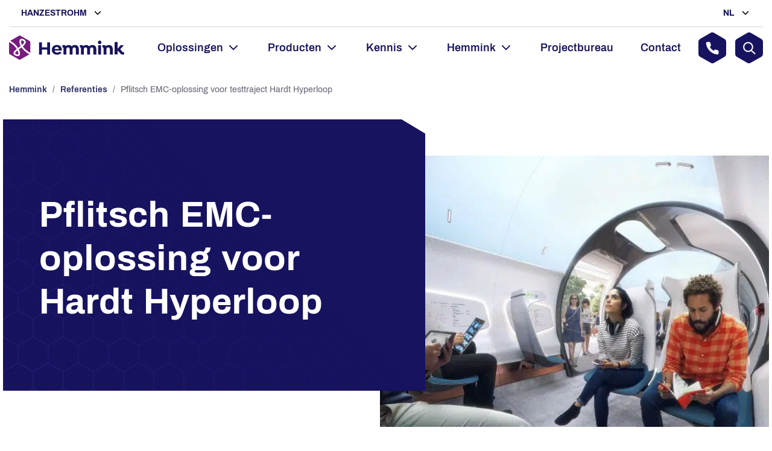

--- FILE ---
content_type: text/html; charset=UTF-8
request_url: https://hanzestrohm.nl/hemmink/referenties/hemmink-levert-custom-pflitsch-oplossing-voor-testtraject-hardt-hyperloop/
body_size: 29154
content:
<!doctype html>
<html lang="nl-NL">
    <head>
        <meta charset="UTF-8">
        <meta name="viewport" content="width=device-width, initial-scale=1">
        <link rel="profile" href="https://gmpg.org/xfn/11">
        <link rel="apple-touch-icon" sizes="180x180" href="https://hanzestrohm.nl/content/themes/hanzestrohm/webapp/apple-touch-icon.png">
<link rel="icon" type="image/png" sizes="32x32" href="https://hanzestrohm.nl/content/themes/hanzestrohm/webapp/favicon-32x32.png">
<link rel="icon" type="image/png" sizes="16x16" href="https://hanzestrohm.nl/content/themes/hanzestrohm/webapp/favicon-16x16.png">
<link rel="mask-icon" href="https://hanzestrohm.nl/content/themes/hanzestrohm/webapp/safari-pinned-tab.svg" color="#17135f">
<meta name="apple-mobile-web-app-title" content="Hemmink">
<meta name="application-name" content="Hemmink">
<meta name="msapplication-TileColor" content="#ffffff">
<meta name="theme-color" content="#17135f">


        <meta name='robots' content='index, follow, max-image-preview:large, max-snippet:-1, max-video-preview:-1' />
	<style>img:is([sizes="auto" i], [sizes^="auto," i]) { contain-intrinsic-size: 3000px 1500px }</style>
	<link rel="alternate" hreflang="nl" href="https://hanzestrohm.nl/hemmink/referenties/hemmink-levert-custom-pflitsch-oplossing-voor-testtraject-hardt-hyperloop/" />
<link rel="alternate" hreflang="x-default" href="https://hanzestrohm.nl/hemmink/referenties/hemmink-levert-custom-pflitsch-oplossing-voor-testtraject-hardt-hyperloop/" />

	<!-- This site is optimized with the Yoast SEO Premium plugin v25.7 (Yoast SEO v25.7) - https://yoast.com/wordpress/plugins/seo/ -->
	<title>Pflitsch EMC-oplossing voor testtraject Hardt Hyperloop | Hemmink</title>
	<meta name="description" content="Lees in deze customer case waarom Hardt bij het hyperloop-project gekozen heeft voor de blueglobe TRI EMC-kabelwartel van Pflitsch." />
	<link rel="canonical" href="https://hanzestrohm.nl/hemmink/referenties/hemmink-levert-custom-pflitsch-oplossing-voor-testtraject-hardt-hyperloop" />
	<meta property="og:locale" content="nl_NL" />
	<meta property="og:type" content="article" />
	<meta property="og:title" content="Pflitsch EMC-oplossing voor testtraject Hardt Hyperloop" />
	<meta property="og:description" content="Lees in deze customer case waarom Hardt bij het hyperloop-project gekozen heeft voor de blueglobe TRI EMC-kabelwartel van Pflitsch." />
	<meta property="og:url" content="https://hanzestrohm.nl/hemmink/referenties/hemmink-levert-custom-pflitsch-oplossing-voor-testtraject-hardt-hyperloop/" />
	<meta property="og:site_name" content="Hanzestrohm" />
	<meta property="article:publisher" content="https://www.facebook.com/hanzestrohm" />
	<meta property="article:modified_time" content="2022-12-06T13:46:13+00:00" />
	<meta property="og:image" content="https://hanzestrohm.nl/content/uploads/2020/11/Hardt-Hyperloop-Hyperloop-Vehicle-Skylight-CopyrightPlompmozes-scaled.jpg" />
	<meta property="og:image:width" content="2560" />
	<meta property="og:image:height" content="1421" />
	<meta property="og:image:type" content="image/jpeg" />
	<meta name="twitter:card" content="summary_large_image" />
	<meta name="twitter:label1" content="Geschatte leestijd" />
	<meta name="twitter:data1" content="6 minuten" />
	<script type="application/ld+json" class="yoast-schema-graph">{"@context":"https://schema.org","@graph":[{"@type":"WebPage","@id":"https://hanzestrohm.nl/hemmink/referenties/hemmink-levert-custom-pflitsch-oplossing-voor-testtraject-hardt-hyperloop/","url":"https://hanzestrohm.nl/hemmink/referenties/hemmink-levert-custom-pflitsch-oplossing-voor-testtraject-hardt-hyperloop/","name":"Pflitsch EMC-oplossing voor testtraject Hardt Hyperloop | Hemmink","isPartOf":{"@id":"https://hanzestrohm.nl/#website"},"primaryImageOfPage":{"@id":"https://hanzestrohm.nl/hemmink/referenties/hemmink-levert-custom-pflitsch-oplossing-voor-testtraject-hardt-hyperloop/#primaryimage"},"image":{"@id":"https://hanzestrohm.nl/hemmink/referenties/hemmink-levert-custom-pflitsch-oplossing-voor-testtraject-hardt-hyperloop/#primaryimage"},"thumbnailUrl":"https://hanzestrohm.nl/content/uploads/2020/11/Hardt-Hyperloop-Hyperloop-Vehicle-Skylight-CopyrightPlompmozes-scaled.jpg","datePublished":"2021-11-15T13:17:50+00:00","dateModified":"2022-12-06T13:46:13+00:00","description":"Lees in deze customer case waarom Hardt bij het hyperloop-project gekozen heeft voor de blueglobe TRI EMC-kabelwartel van Pflitsch.","breadcrumb":{"@id":"https://hanzestrohm.nl/hemmink/referenties/hemmink-levert-custom-pflitsch-oplossing-voor-testtraject-hardt-hyperloop/#breadcrumb"},"inLanguage":"nl-NL","potentialAction":[{"@type":"ReadAction","target":["https://hanzestrohm.nl/hemmink/referenties/hemmink-levert-custom-pflitsch-oplossing-voor-testtraject-hardt-hyperloop/"]}]},{"@type":"ImageObject","inLanguage":"nl-NL","@id":"https://hanzestrohm.nl/hemmink/referenties/hemmink-levert-custom-pflitsch-oplossing-voor-testtraject-hardt-hyperloop/#primaryimage","url":"https://hanzestrohm.nl/content/uploads/2020/11/Hardt-Hyperloop-Hyperloop-Vehicle-Skylight-CopyrightPlompmozes-scaled.jpg","contentUrl":"https://hanzestrohm.nl/content/uploads/2020/11/Hardt-Hyperloop-Hyperloop-Vehicle-Skylight-CopyrightPlompmozes-scaled.jpg","width":2560,"height":1421,"caption":"hardt-hyperloop-vehicle"},{"@type":"BreadcrumbList","@id":"https://hanzestrohm.nl/hemmink/referenties/hemmink-levert-custom-pflitsch-oplossing-voor-testtraject-hardt-hyperloop/#breadcrumb","itemListElement":[{"@type":"ListItem","position":1,"name":"Hemmink","item":"https://hanzestrohm.nl/hemmink"},{"@type":"ListItem","position":2,"name":"Referenties","item":"https://hanzestrohm.nl/hemmink/referenties"},{"@type":"ListItem","position":3,"name":"Pflitsch EMC-oplossing voor testtraject Hardt Hyperloop"}]},{"@type":"WebSite","@id":"https://hanzestrohm.nl/#website","url":"https://hanzestrohm.nl/","name":"Hanzestrohm","description":"","publisher":{"@id":"https://hanzestrohm.nl/#organization"},"potentialAction":[{"@type":"SearchAction","target":{"@type":"EntryPoint","urlTemplate":"https://hanzestrohm.nl/?s={search_term_string}"},"query-input":{"@type":"PropertyValueSpecification","valueRequired":true,"valueName":"search_term_string"}}],"inLanguage":"nl-NL"},{"@type":"Organization","@id":"https://hanzestrohm.nl/#organization","name":"Hanzestrohm","url":"https://hanzestrohm.nl/","logo":{"@type":"ImageObject","inLanguage":"nl-NL","@id":"https://hanzestrohm.nl/#/schema/logo/image/","url":"https://hanzestrohm.nl/content/uploads/2020/07/hanzestrohm-group.png","contentUrl":"https://hanzestrohm.nl/content/uploads/2020/07/hanzestrohm-group.png","width":1275,"height":206,"caption":"Hanzestrohm"},"image":{"@id":"https://hanzestrohm.nl/#/schema/logo/image/"},"sameAs":["https://www.facebook.com/hanzestrohm","https://www.instagram.com/werkenbijhanzestrohm/","https://www.linkedin.com/company/hanzestrohm/","https://www.youtube.com/c/hanzestrohm"]}]}</script>
	<!-- / Yoast SEO Premium plugin. -->



<link rel="alternate" type="application/rss+xml" title="Hanzestrohm &raquo; feed" href="https://hanzestrohm.nl/feed/" />
<link rel="alternate" type="application/rss+xml" title="Hanzestrohm &raquo; reacties feed" href="https://hanzestrohm.nl/comments/feed/" />
<link rel="alternate" type="text/calendar" title="Hanzestrohm &raquo; iCal Feed" href="https://hanzestrohm.nl/evenementen/?ical=1" />
<link rel="alternate" type="application/rss+xml" title="Hanzestrohm &raquo; Pflitsch EMC-oplossing voor testtraject Hardt Hyperloop reacties feed" href="https://hanzestrohm.nl/hemmink/referenties/hemmink-levert-custom-pflitsch-oplossing-voor-testtraject-hardt-hyperloop/feed/" />
<link rel='stylesheet' id='formidable-css' href='https://hanzestrohm.nl/content/plugins/formidable/css/formidableforms.css?ver=1021841' type='text/css' media='all' />
<style id='wp-emoji-styles-inline-css' type='text/css'>

	img.wp-smiley, img.emoji {
		display: inline !important;
		border: none !important;
		box-shadow: none !important;
		height: 1em !important;
		width: 1em !important;
		margin: 0 0.07em !important;
		vertical-align: -0.1em !important;
		background: none !important;
		padding: 0 !important;
	}
</style>
<link rel='stylesheet' id='wp-block-library-css' href='https://hanzestrohm.nl/cms/wp-includes/css/dist/block-library/style.min.css?ver=51a8bd4ca1ce4a6b2781f18486520bc8' type='text/css' media='all' />
<style id='classic-theme-styles-inline-css' type='text/css'>
/*! This file is auto-generated */
.wp-block-button__link{color:#fff;background-color:#32373c;border-radius:9999px;box-shadow:none;text-decoration:none;padding:calc(.667em + 2px) calc(1.333em + 2px);font-size:1.125em}.wp-block-file__button{background:#32373c;color:#fff;text-decoration:none}
</style>
<style id='global-styles-inline-css' type='text/css'>
:root{--wp--preset--aspect-ratio--square: 1;--wp--preset--aspect-ratio--4-3: 4/3;--wp--preset--aspect-ratio--3-4: 3/4;--wp--preset--aspect-ratio--3-2: 3/2;--wp--preset--aspect-ratio--2-3: 2/3;--wp--preset--aspect-ratio--16-9: 16/9;--wp--preset--aspect-ratio--9-16: 9/16;--wp--preset--color--black: #000000;--wp--preset--color--cyan-bluish-gray: #abb8c3;--wp--preset--color--white: #ffffff;--wp--preset--color--pale-pink: #f78da7;--wp--preset--color--vivid-red: #cf2e2e;--wp--preset--color--luminous-vivid-orange: #ff6900;--wp--preset--color--luminous-vivid-amber: #fcb900;--wp--preset--color--light-green-cyan: #7bdcb5;--wp--preset--color--vivid-green-cyan: #00d084;--wp--preset--color--pale-cyan-blue: #8ed1fc;--wp--preset--color--vivid-cyan-blue: #0693e3;--wp--preset--color--vivid-purple: #9b51e0;--wp--preset--gradient--vivid-cyan-blue-to-vivid-purple: linear-gradient(135deg,rgba(6,147,227,1) 0%,rgb(155,81,224) 100%);--wp--preset--gradient--light-green-cyan-to-vivid-green-cyan: linear-gradient(135deg,rgb(122,220,180) 0%,rgb(0,208,130) 100%);--wp--preset--gradient--luminous-vivid-amber-to-luminous-vivid-orange: linear-gradient(135deg,rgba(252,185,0,1) 0%,rgba(255,105,0,1) 100%);--wp--preset--gradient--luminous-vivid-orange-to-vivid-red: linear-gradient(135deg,rgba(255,105,0,1) 0%,rgb(207,46,46) 100%);--wp--preset--gradient--very-light-gray-to-cyan-bluish-gray: linear-gradient(135deg,rgb(238,238,238) 0%,rgb(169,184,195) 100%);--wp--preset--gradient--cool-to-warm-spectrum: linear-gradient(135deg,rgb(74,234,220) 0%,rgb(151,120,209) 20%,rgb(207,42,186) 40%,rgb(238,44,130) 60%,rgb(251,105,98) 80%,rgb(254,248,76) 100%);--wp--preset--gradient--blush-light-purple: linear-gradient(135deg,rgb(255,206,236) 0%,rgb(152,150,240) 100%);--wp--preset--gradient--blush-bordeaux: linear-gradient(135deg,rgb(254,205,165) 0%,rgb(254,45,45) 50%,rgb(107,0,62) 100%);--wp--preset--gradient--luminous-dusk: linear-gradient(135deg,rgb(255,203,112) 0%,rgb(199,81,192) 50%,rgb(65,88,208) 100%);--wp--preset--gradient--pale-ocean: linear-gradient(135deg,rgb(255,245,203) 0%,rgb(182,227,212) 50%,rgb(51,167,181) 100%);--wp--preset--gradient--electric-grass: linear-gradient(135deg,rgb(202,248,128) 0%,rgb(113,206,126) 100%);--wp--preset--gradient--midnight: linear-gradient(135deg,rgb(2,3,129) 0%,rgb(40,116,252) 100%);--wp--preset--font-size--small: 13px;--wp--preset--font-size--medium: 20px;--wp--preset--font-size--large: 36px;--wp--preset--font-size--x-large: 42px;--wp--preset--spacing--20: 0.44rem;--wp--preset--spacing--30: 0.67rem;--wp--preset--spacing--40: 1rem;--wp--preset--spacing--50: 1.5rem;--wp--preset--spacing--60: 2.25rem;--wp--preset--spacing--70: 3.38rem;--wp--preset--spacing--80: 5.06rem;--wp--preset--shadow--natural: 6px 6px 9px rgba(0, 0, 0, 0.2);--wp--preset--shadow--deep: 12px 12px 50px rgba(0, 0, 0, 0.4);--wp--preset--shadow--sharp: 6px 6px 0px rgba(0, 0, 0, 0.2);--wp--preset--shadow--outlined: 6px 6px 0px -3px rgba(255, 255, 255, 1), 6px 6px rgba(0, 0, 0, 1);--wp--preset--shadow--crisp: 6px 6px 0px rgba(0, 0, 0, 1);}:where(.is-layout-flex){gap: 0.5em;}:where(.is-layout-grid){gap: 0.5em;}body .is-layout-flex{display: flex;}.is-layout-flex{flex-wrap: wrap;align-items: center;}.is-layout-flex > :is(*, div){margin: 0;}body .is-layout-grid{display: grid;}.is-layout-grid > :is(*, div){margin: 0;}:where(.wp-block-columns.is-layout-flex){gap: 2em;}:where(.wp-block-columns.is-layout-grid){gap: 2em;}:where(.wp-block-post-template.is-layout-flex){gap: 1.25em;}:where(.wp-block-post-template.is-layout-grid){gap: 1.25em;}.has-black-color{color: var(--wp--preset--color--black) !important;}.has-cyan-bluish-gray-color{color: var(--wp--preset--color--cyan-bluish-gray) !important;}.has-white-color{color: var(--wp--preset--color--white) !important;}.has-pale-pink-color{color: var(--wp--preset--color--pale-pink) !important;}.has-vivid-red-color{color: var(--wp--preset--color--vivid-red) !important;}.has-luminous-vivid-orange-color{color: var(--wp--preset--color--luminous-vivid-orange) !important;}.has-luminous-vivid-amber-color{color: var(--wp--preset--color--luminous-vivid-amber) !important;}.has-light-green-cyan-color{color: var(--wp--preset--color--light-green-cyan) !important;}.has-vivid-green-cyan-color{color: var(--wp--preset--color--vivid-green-cyan) !important;}.has-pale-cyan-blue-color{color: var(--wp--preset--color--pale-cyan-blue) !important;}.has-vivid-cyan-blue-color{color: var(--wp--preset--color--vivid-cyan-blue) !important;}.has-vivid-purple-color{color: var(--wp--preset--color--vivid-purple) !important;}.has-black-background-color{background-color: var(--wp--preset--color--black) !important;}.has-cyan-bluish-gray-background-color{background-color: var(--wp--preset--color--cyan-bluish-gray) !important;}.has-white-background-color{background-color: var(--wp--preset--color--white) !important;}.has-pale-pink-background-color{background-color: var(--wp--preset--color--pale-pink) !important;}.has-vivid-red-background-color{background-color: var(--wp--preset--color--vivid-red) !important;}.has-luminous-vivid-orange-background-color{background-color: var(--wp--preset--color--luminous-vivid-orange) !important;}.has-luminous-vivid-amber-background-color{background-color: var(--wp--preset--color--luminous-vivid-amber) !important;}.has-light-green-cyan-background-color{background-color: var(--wp--preset--color--light-green-cyan) !important;}.has-vivid-green-cyan-background-color{background-color: var(--wp--preset--color--vivid-green-cyan) !important;}.has-pale-cyan-blue-background-color{background-color: var(--wp--preset--color--pale-cyan-blue) !important;}.has-vivid-cyan-blue-background-color{background-color: var(--wp--preset--color--vivid-cyan-blue) !important;}.has-vivid-purple-background-color{background-color: var(--wp--preset--color--vivid-purple) !important;}.has-black-border-color{border-color: var(--wp--preset--color--black) !important;}.has-cyan-bluish-gray-border-color{border-color: var(--wp--preset--color--cyan-bluish-gray) !important;}.has-white-border-color{border-color: var(--wp--preset--color--white) !important;}.has-pale-pink-border-color{border-color: var(--wp--preset--color--pale-pink) !important;}.has-vivid-red-border-color{border-color: var(--wp--preset--color--vivid-red) !important;}.has-luminous-vivid-orange-border-color{border-color: var(--wp--preset--color--luminous-vivid-orange) !important;}.has-luminous-vivid-amber-border-color{border-color: var(--wp--preset--color--luminous-vivid-amber) !important;}.has-light-green-cyan-border-color{border-color: var(--wp--preset--color--light-green-cyan) !important;}.has-vivid-green-cyan-border-color{border-color: var(--wp--preset--color--vivid-green-cyan) !important;}.has-pale-cyan-blue-border-color{border-color: var(--wp--preset--color--pale-cyan-blue) !important;}.has-vivid-cyan-blue-border-color{border-color: var(--wp--preset--color--vivid-cyan-blue) !important;}.has-vivid-purple-border-color{border-color: var(--wp--preset--color--vivid-purple) !important;}.has-vivid-cyan-blue-to-vivid-purple-gradient-background{background: var(--wp--preset--gradient--vivid-cyan-blue-to-vivid-purple) !important;}.has-light-green-cyan-to-vivid-green-cyan-gradient-background{background: var(--wp--preset--gradient--light-green-cyan-to-vivid-green-cyan) !important;}.has-luminous-vivid-amber-to-luminous-vivid-orange-gradient-background{background: var(--wp--preset--gradient--luminous-vivid-amber-to-luminous-vivid-orange) !important;}.has-luminous-vivid-orange-to-vivid-red-gradient-background{background: var(--wp--preset--gradient--luminous-vivid-orange-to-vivid-red) !important;}.has-very-light-gray-to-cyan-bluish-gray-gradient-background{background: var(--wp--preset--gradient--very-light-gray-to-cyan-bluish-gray) !important;}.has-cool-to-warm-spectrum-gradient-background{background: var(--wp--preset--gradient--cool-to-warm-spectrum) !important;}.has-blush-light-purple-gradient-background{background: var(--wp--preset--gradient--blush-light-purple) !important;}.has-blush-bordeaux-gradient-background{background: var(--wp--preset--gradient--blush-bordeaux) !important;}.has-luminous-dusk-gradient-background{background: var(--wp--preset--gradient--luminous-dusk) !important;}.has-pale-ocean-gradient-background{background: var(--wp--preset--gradient--pale-ocean) !important;}.has-electric-grass-gradient-background{background: var(--wp--preset--gradient--electric-grass) !important;}.has-midnight-gradient-background{background: var(--wp--preset--gradient--midnight) !important;}.has-small-font-size{font-size: var(--wp--preset--font-size--small) !important;}.has-medium-font-size{font-size: var(--wp--preset--font-size--medium) !important;}.has-large-font-size{font-size: var(--wp--preset--font-size--large) !important;}.has-x-large-font-size{font-size: var(--wp--preset--font-size--x-large) !important;}
:where(.wp-block-post-template.is-layout-flex){gap: 1.25em;}:where(.wp-block-post-template.is-layout-grid){gap: 1.25em;}
:where(.wp-block-columns.is-layout-flex){gap: 2em;}:where(.wp-block-columns.is-layout-grid){gap: 2em;}
:root :where(.wp-block-pullquote){font-size: 1.5em;line-height: 1.6;}
</style>
<link rel='stylesheet' id='wpml-legacy-horizontal-list-0-css' href='https://hanzestrohm.nl/content/plugins/sitepress-multilingual-cms/templates/language-switchers/legacy-list-horizontal/style.min.css?ver=1' type='text/css' media='all' />
<link rel='stylesheet' id='cmplz-general-css' href='https://hanzestrohm.nl/content/plugins/complianz-gdpr-premium/assets/css/cookieblocker.min.css?ver=1767694730' type='text/css' media='all' />
<link rel='stylesheet' id='theme_styles-css' href='https://hanzestrohm.nl/content/themes/hanzestrohm/dist/css/style.css?ver=1.0.0' type='text/css' media='all' />
<link rel='stylesheet' id='algolia-autocomplete-css' href='https://hanzestrohm.nl/content/plugins/wp-search-with-algolia/css/algolia-autocomplete.css?ver=2.10.3' type='text/css' media='all' />
<link rel='stylesheet' id='algolia-instantsearch-css' href='https://hanzestrohm.nl/content/plugins/wp-search-with-algolia/css/algolia-instantsearch.css?ver=2.10.3' type='text/css' media='all' />
<script type="text/javascript" src="https://hanzestrohm.nl/cms/wp-includes/js/jquery/jquery.min.js?ver=3.7.1" id="jquery-core-js"></script>
<script type="text/javascript" src="https://hanzestrohm.nl/cms/wp-includes/js/jquery/jquery-migrate.min.js?ver=3.4.1" id="jquery-migrate-js"></script>
<link rel="https://api.w.org/" href="https://hanzestrohm.nl/wp-json/" /><link rel="alternate" title="JSON" type="application/json" href="https://hanzestrohm.nl/wp-json/wp/v2/references/12044" /><link rel="EditURI" type="application/rsd+xml" title="RSD" href="https://hanzestrohm.nl/cms/xmlrpc.php?rsd" />

<link rel='shortlink' href='https://hanzestrohm.nl/?p=12044' />
<link rel="alternate" title="oEmbed (JSON)" type="application/json+oembed" href="https://hanzestrohm.nl/wp-json/oembed/1.0/embed?url=https%3A%2F%2Fhanzestrohm.nl%2Fhemmink%2Freferenties%2Fhemmink-levert-custom-pflitsch-oplossing-voor-testtraject-hardt-hyperloop%2F" />
<link rel="alternate" title="oEmbed (XML)" type="text/xml+oembed" href="https://hanzestrohm.nl/wp-json/oembed/1.0/embed?url=https%3A%2F%2Fhanzestrohm.nl%2Fhemmink%2Freferenties%2Fhemmink-levert-custom-pflitsch-oplossing-voor-testtraject-hardt-hyperloop%2F&#038;format=xml" />
<script type="text/javascript">
/* <![CDATA[ */
var themosis = {
ajaxurl: "https:\/\/hanzestrohm.nl\/cms\/wp-admin\/admin-ajax.php",
};
/* ]]> */
</script><meta name="csrf-token" content="FR9W4SMQ1Sm5is2A0X6wx3BAQib8c9bbwWFcNZNJ"><meta name="generator" content="WPML ver:4.7.6 stt:37,1;" />
<script>document.documentElement.className += " js";</script>
<meta name="tec-api-version" content="v1"><meta name="tec-api-origin" content="https://hanzestrohm.nl"><link rel="alternate" href="https://hanzestrohm.nl/wp-json/tribe/events/v1/" />			<style>.cmplz-hidden {
					display: none !important;
				}</style>		<style>
			.algolia-search-highlight {
				background-color: #fffbcc;
				border-radius: 2px;
				font-style: normal;
			}
		</style>
				<style type="text/css" id="wp-custom-css">
			@media (max-width: 767px) {
 .row-mobile-order {
  display: flex;
  flex-direction: column;
 }
 .column-order1 {
   order: 1;
 }
 .column-order2 {
  order: 2;
 }
}

/*Other Events styling*/

#tribe-events-footer {
    background: #E2E3E4;
    padding: 1em;}

@media (max-width: 720px) {
 #tribe-events-footer:before {
font-size: 1.25rem; 
padding-left: 0em;
}
}
#tribe-events-footer:before {
content: "Andere evenementen";
color: #17135F;
font-size: 1.75rem; 
font-weight: 900;
padding-left: 1.3em
}


li.tribe-events-nav-previous {
    list-style: none;
}

li.tribe-events-nav-next {
    list-style: none;
}

.tribe-events-sub-nav {display:grid !important; grid-gap: 1em;}		</style>
		            <meta name="generator" content="WP Rocket 3.19.3" data-wpr-features="wpr_desktop" /></head>
    <body data-cmplz=1 class="wp-singular references-template-default single single-references postid-12044 wp-theme-hanzestrohm theme-hemmink tribe-no-js page-template-hanzestrohm no-sidebar">
        <header class="site-header">
    <div class="header-panel">
    <div class="switcher switcher-company toggle-block">
        <button class="switcher-title toggle-btn" data-toggler="header .switcher-company">
            Hanzestrohm
        </button>
        <div class="switcher-options toggle-content">
            <ul>
                                    <li>
                        <a href="https://hanzestrohm.nl">
                            Hanzestrohm
                        </a>
                    </li>
                                    <li>
                        <a href="https://hanzestrohm.nl/kwx">
                            KWx Metercare
                        </a>
                    </li>
                                    <li>
                        <a href="https://hanzestrohm.nl/hemmink">
                            Hemmink
                        </a>
                    </li>
                                    <li>
                        <a href="https://hanzestrohm.nl/kairos">
                            Kairos
                        </a>
                    </li>
                                    <li>
                        <a href="https://hanzestrohm.nl/fortona">
                            Fortona
                        </a>
                    </li>
                            </ul>
        </div>
    </div>
    <div id="switcher-language" class="switcher switcher-language toggle-block">
                                    <button class="switcher-title toggle-btn" data-toggler="#switcher-language">
                    
                    NL
                </button>
                        <div class="switcher-options toggle-content">
                <ul>
                                                                                                                    <li><a href="https://hanzestrohm.nl/en/">EN</a></li>
                                                            </ul>
            </div>
                                <div class="switcher-options toggle-content">
                <ul>
                                                                                                                    <li><a href="https://hanzestrohm.nl/en/">EN</a></li>
                                                            </ul>
            </div>
            </div>
</div>
    <div class="header-content">
    <div class="header-logo">
        <a class="logo" href="https://hanzestrohm.nl/hemmink">
            <svg height="40" xmlns="http://www.w3.org/2000/svg" xml:space="preserve" id="Layer_1" x="0" y="0" version="1.1" viewBox="69.7 7.73 185.8 38.95"><style>.st0{fill:#771c7f}</style><path d="M84.2 27.7c.4-.3 3.3-2.4 4.2-3.2-1.1-2.1-1.8-4.2-2-6.1-.2-2.4.4-4.1 1.8-5 1-.6 2.9-1 5.9.8 1.6 1 2.5 2.3 2.6 3.8.1 2.4-2 4.8-4.8 7.2 2.9 4.4 7.8 8.2 12.2 10.6V18.9c0-1-.5-2-1.4-2.5L88.4 8.1c-.9-.5-2-.5-2.8 0l-14 8.1c5.8 3 10 7.4 12.6 11.5" class="st0"/><path d="M92.7 16.5c-1.2-.7-2-.9-2.6-.9-.2 0-.4.1-.5.1-.5.3-.6 1.3-.5 2.5.2 1.6.7 3.2 1.5 4.7 2-1.8 3.5-3.6 3.4-4.8 0-.2 0-.9-1.3-1.6m-2.9 10.3c-.9.7-3.8 2.8-4.3 3.2 1.2 2.3 1.8 4.4 1.9 6.1.2 2.8-1 4-1.8 4.4-.6.3-1.2.5-2 .5-1.3 0-3-.6-4.8-1.7-1.6-1-1.9-2.2-2-3-.1-2.3 2.2-4.5 5.3-7-2.5-4-6.7-8.3-12.4-11v17.2c0 1 .5 2 1.4 2.5l14.3 8.3c.9.5 2 .5 2.8 0l14.3-8.3c-5.6-3-9.9-7.1-12.7-11.2" class="st0"/><path d="M79.5 36.2c0 .3.3.6.7.9 2.2 1.4 3.5 1.5 4 1.2.4-.2.6-1 .5-2-.1-1.3-.5-2.9-1.4-4.6-2 1.7-3.8 3.5-3.8 4.5" class="st0"/><path fill="#17135f" d="M135.9 18.8v19.5h-4.7v-7.9h-8.5v7.9H118V18.8h4.7v7.8h8.5v-7.8zm7.3 13.1c.3 2.3 2.1 3.3 4.2 3.3 1.6 0 3.2-.6 4.2-1.6h.3l2.1 2v.3c-1.7 2-4.4 2.7-6.8 2.7-4.5 0-8.5-2.7-8.5-7.8 0-4.6 3.2-7.9 8.1-7.9 4.8 0 8 3.2 8 7.8 0 .5 0 .8-.1 1.2h-11.5zm-.1-2.4h7.1c-.2-2.1-1.6-3.3-3.5-3.3-2 0-3.4 1.2-3.6 3.3m39.1-.1v8.9h-4.7v-8.6c0-1.7-1-2.9-2.6-2.9-1.7 0-2.7 1.1-2.7 2.9v8.6h-4.7v-8.6c0-1.7-.9-2.9-2.6-2.9-1.7 0-2.7 1.1-2.7 2.9v8.6h-4.7V28.1c0-.7-.2-1.1-.7-1.1-.2 0-.4.1-.4.1l-.3-.1-.6-3.1.2-.3c.7-.4 1.4-.6 2.3-.6 1.4 0 2.5.6 3.2 1.7 1.2-1 2.8-1.7 4.7-1.7 2 0 3.7.8 4.8 2.1 1.3-1.3 3.1-2.1 5.2-2.1 3.7-.1 6.3 2.4 6.3 6.4m28.2 0v8.9h-4.7v-8.6c0-1.7-1-2.9-2.6-2.9s-2.7 1.1-2.7 2.9v8.6h-4.7v-8.6c0-1.7-.9-2.9-2.6-2.9-1.7 0-2.7 1.1-2.7 2.9v8.6h-4.6V28.1c0-.7-.2-1.1-.7-1.1-.2 0-.4.1-.5.1l-.3-.1-.6-3.1.2-.3c.7-.4 1.4-.6 2.3-.6 1.4 0 2.5.6 3.2 1.7 1.2-1 2.8-1.7 4.7-1.7 2 0 3.7.8 4.8 2.1 1.3-1.3 3.1-2.1 5.2-2.1 3.8-.1 6.3 2.4 6.3 6.4m2.6-10.7c0-1.6 1.3-2.9 2.8-2.9 1.6 0 2.9 1.3 2.9 2.9 0 1.6-1.3 2.9-2.9 2.9-1.5 0-2.8-1.3-2.8-2.9m.5 4.6h4.6v15h-4.6zm23.5 6.1v8.9h-4.7v-8.6c0-1.7-1-2.9-2.7-2.9-1.7 0-2.8 1.2-2.8 2.9v8.6h-4.7V28.1c0-.7-.2-1.1-.7-1.1-.2 0-.4.1-.5.1l-.3-.1-.6-3.1.2-.3c.7-.4 1.5-.6 2.4-.6 1.4 0 2.5.6 3.1 1.7 1.2-1 2.9-1.7 4.8-1.7 3.9-.1 6.5 2.4 6.5 6.4m18.5 8.3-.2.3c-.6.4-1.3.5-2.1.5-1.5 0-2.9-.5-4.2-2.1l-3.5-4.2-.8.9v5H240V18.4l4.3-.5.4.3v11l4.9-5.9h4.8l.2.3-5.6 6.3 3.4 3.8c.5.6 1 .8 1.4.8.3 0 .6-.1.8-.2l.3.2.6 3.2z"/></svg>
        </a>
    </div>
    <button class="header-menu-trigger">
    <svg width="28" height="19" viewBox="0 0 31 22" xmlns="http://www.w3.org/2000/svg" class="hamburger">
        <g fill="#17135F" fill-rule="evenodd">
            <rect width="30.154" height="2.462" rx="1.231"/>
            <rect y="9.462" width="24" height="2.462" rx="1.231"/>
            <rect y="19.538" width="30.154" height="2.462" rx="1.231"/>
        </g>
    </svg>
    <svg width="22" height="22" viewBox="0 0 22 22" xmlns="http://www.w3.org/2000/svg" class="close">
        <g stroke="#17135F" stroke-width="3" fill="none" fill-rule="evenodd" stroke-linecap="round" stroke-linejoin="round">
            <path d="M19.55 2.45l-17.1 17.1M2.45 2.45l17.1 17.1"/>
        </g>
    </svg>
</button>
<nav class="header-menu">
    <div class="header-menu-container"><ul id="menu-header-menu-hemmink" class="menu"><li id="menu-item-3932" class="menu-item menu-item-type-custom menu-item-object-custom menu-item-has-children menu-item-3932"><a>Oplossingen</a><button class="menu-item-children-toggle"></button>
<div class="sub-menu sub-menu-level-0 "><ul class="menu-item-container">
	<li id="menu-item-3933" class="menu-item-top menu-item menu-item-type-custom menu-item-object-custom menu-item-has-children menu-item-3933"><a href="https://hanzestrohm.nl/hemmink/business-units/veilig-en-comfortabel-wonen">Veilig en Comfortabel Wonen</a><button class="menu-item-children-toggle"></button>
	<div class="sub-menu sub-menu-level-1 "><ul class="menu-item-container">
		<li id="menu-item-41651" class="menu-item menu-item-type-custom menu-item-object-custom menu-item-has-children menu-item-41651"><a href="https://hanzestrohm.nl/hemmink/thema/brandveiligheid/de-keten-van-brandveiligheid/">De Keten van Brandveiligheid</a><button class="menu-item-children-toggle"></button>
		<div class="sub-menu sub-menu-level-2 "><ul class="menu-item-container">
			<li id="menu-item-4777" class="menu-item menu-item-type-post_type menu-item-object-themes menu-item-4777"><a href="https://hanzestrohm.nl/hemmink/thema/brandveiligheid/">Brandveiligheid</a></li>
			<li id="menu-item-4778" class="menu-item menu-item-type-post_type menu-item-object-themes menu-item-4778"><a href="https://hanzestrohm.nl/hemmink/thema/brandveiligheid/brandveilige-woningen-realiseren-als-woningcorporatie/">Brandveilige woningen realiseren als woningcorporatie</a></li>
			<li id="menu-item-4780" class="menu-item menu-item-type-post_type menu-item-object-themes menu-item-4780"><a href="https://hanzestrohm.nl/hemmink/thema/brandveiligheid/het-belang-van-vluchttijd/">Het belang van vluchttijd</a></li>
			<li id="menu-item-50489" class="menu-item menu-item-type-custom menu-item-object-custom menu-item-50489"><a href="https://hanzestrohm.nl/hemmink/thema/nen2555/">NEN2555</a></li>
			<li id="menu-item-53201" class="menu-item menu-item-type-post_type menu-item-object-page menu-item-53201"><a href="https://hanzestrohm.nl/hemmink/projectbureau/rookmelder-projecties/">Rookmelder projecties</a></li>
		</ul></div>
</li>
		<li id="menu-item-4789" class="menu-item menu-item-type-post_type menu-item-object-themes menu-item-4789"><a href="https://hanzestrohm.nl/hemmink/thema/koolmonoxideveiligheid/">Koolmonoxideveiligheid</a></li>
		<li id="menu-item-20590" class="menu-item menu-item-type-custom menu-item-object-custom menu-item-has-children menu-item-20590"><a href="https://hanzestrohm.nl/hemmink/business-units/zeker-meten">Zeker Meten</a><button class="menu-item-children-toggle"></button>
		<div class="sub-menu sub-menu-level-2 "><ul class="menu-item-container">
			<li id="menu-item-20591" class="menu-item menu-item-type-custom menu-item-object-custom menu-item-20591"><a href="https://hanzestrohm.nl/hemmink/thema/elektrische-veiligheid-en-betrouwbaarheid/">Elektrische veiligheid en betrouwbaarheid</a></li>
			<li id="menu-item-20592" class="menu-item menu-item-type-custom menu-item-object-custom menu-item-20592"><a href="https://hanzestrohm.nl/hemmink/thema/grip-op-de-kwaliteit-van-je-datanetwerk/">Grip op de kwaliteit van je datanetwerk</a></li>
			<li id="menu-item-20593" class="menu-item menu-item-type-custom menu-item-object-custom menu-item-20593"><a href="https://hanzestrohm.nl/hemmink/thema/power-quality-en-energie/">Power Quality en Energie</a></li>
		</ul></div>
</li>
	</ul></div>
</li>
	<li id="menu-item-4770" class="menu-item-top menu-item menu-item-type-custom menu-item-object-custom menu-item-has-children menu-item-4770"><a href="https://hanzestrohm.nl/hemmink/business-units/slim-en-snel-installeren">Slim en Snel Installeren</a><button class="menu-item-children-toggle"></button>
	<div class="sub-menu sub-menu-level-1 "><ul class="menu-item-container">
		<li id="menu-item-4798" class="menu-item menu-item-type-post_type menu-item-object-themes menu-item-4798"><a href="https://hanzestrohm.nl/hemmink/thema/snel-monteren/">Snel monteren en tijd besparen</a></li>
		<li id="menu-item-4800" class="menu-item menu-item-type-post_type menu-item-object-themes menu-item-4800"><a href="https://hanzestrohm.nl/hemmink/thema/stekerbaar-installeren/">Stekerbaar installeren</a></li>
		<li id="menu-item-4799" class="menu-item menu-item-type-post_type menu-item-object-themes menu-item-4799"><a href="https://hanzestrohm.nl/hemmink/thema/geschoten-bevestiging/">Geschoten bevestiging op hout</a></li>
		<li id="menu-item-4801" class="menu-item menu-item-type-post_type menu-item-object-themes menu-item-4801"><a href="https://hanzestrohm.nl/hemmink/thema/wet-en-regelgeving-voor-technische-installaties/">Wet- en regelgeving voor technische installaties</a></li>
	</ul></div>
</li>
	<li id="menu-item-4773" class="menu-item-top menu-item menu-item-type-custom menu-item-object-custom menu-item-has-children menu-item-4773"><a href="https://hanzestrohm.nl/hemmink/business-units/industrieel-kabelmanagement/">Industrieel Kabelmanagement</a><button class="menu-item-children-toggle"></button>
	<div class="sub-menu sub-menu-level-1 "><ul class="menu-item-container">
		<li id="menu-item-49523" class="menu-item menu-item-type-custom menu-item-object-custom menu-item-49523"><a href="https://hanzestrohm.nl/hemmink/thema/aerosol-brandbeveiliging/">Aerosol brandbeveiliging</a></li>
		<li id="menu-item-4805" class="menu-item menu-item-type-post_type menu-item-object-themes menu-item-4805"><a href="https://hanzestrohm.nl/hemmink/thema/elektromagnetische-veiligheid/">Elektromagnetische veiligheid</a></li>
		<li id="menu-item-4806" class="menu-item menu-item-type-post_type menu-item-object-themes menu-item-4806"><a href="https://hanzestrohm.nl/hemmink/thema/voedselveiligheid/">Voedselveiligheid</a></li>
		<li id="menu-item-4804" class="menu-item menu-item-type-post_type menu-item-object-themes menu-item-4804"><a href="https://hanzestrohm.nl/hemmink/thema/bescherming-tegen-explosiegevaar/">Explosieveiligheid</a></li>
	</ul></div>
</li>
	<li id="menu-item-3935" class="menu-item-middle menu-item menu-item-type-custom menu-item-object-custom menu-item-3935"><p class="menu-item-description">Bekijk al onze thema’s</p><a href="https://hanzestrohm.nl/hemmink/thema">Naar het thema overzicht</a></li>
	<li id="menu-item-3936" class="menu-item-bottom menu-item menu-item-type-custom menu-item-object-custom menu-item-has-children menu-item-3936"><a href="#">Wij bieden oplossingen voor</a><button class="menu-item-children-toggle"></button>
	<div class="sub-menu sub-menu-level-1 "><ul class="menu-item-container">
		<li id="menu-item-4813" class="cell md-2 menu-item menu-item-type-post_type menu-item-object-page menu-item-4813"><a href="https://hanzestrohm.nl/hemmink/oplossingen/voor-installateurs/">Installateurs</a></li>
		<li id="menu-item-4812" class="cell md-2 menu-item menu-item-type-post_type menu-item-object-page menu-item-4812"><a href="https://hanzestrohm.nl/hemmink/oplossingen/voor-woningcorporaties/">Woningcorporaties</a></li>
		<li id="menu-item-4814" class="cell md-2 menu-item menu-item-type-post_type menu-item-object-page menu-item-4814"><a href="https://hanzestrohm.nl/hemmink/oplossingen/voor-aannemers-en-bouw/">Aannemers en bouw</a></li>
		<li id="menu-item-48512" class="menu-item menu-item-type-post_type menu-item-object-page menu-item-48512"><a href="https://hanzestrohm.nl/hemmink/oplossingen-voor-distributiepartners/">Distributiepartners</a></li>
	</ul></div>
</li>
</ul></div>
</li>
<li id="menu-item-4827" class="menu-item menu-item-type-custom menu-item-object-custom menu-item-has-children menu-item-4827"><a>Producten</a><button class="menu-item-children-toggle"></button>
<div class="sub-menu sub-menu-level-0 "><ul class="menu-item-container">
	<li id="menu-item-7310" class="menu-item-top menu-item menu-item-type-custom menu-item-object-custom menu-item-has-children menu-item-7310"><a href="https://producten.hanzestrohm.nl/hemmink/vcw">Veilig en Comfortabel Wonen</a><button class="menu-item-children-toggle"></button>
	<div class="sub-menu sub-menu-level-1 "><ul class="menu-item-container">
		<li id="menu-item-7325" class="menu-item menu-item-type-custom menu-item-object-custom menu-item-has-children menu-item-7325"><a href="https://producten.hanzestrohm.nl/hemmink/vcw/brandveiligheid">Brandveiligheid</a><button class="menu-item-children-toggle"></button>
		<div class="sub-menu sub-menu-level-2 "><ul class="menu-item-container">
			<li id="menu-item-26732" class="menu-item menu-item-type-custom menu-item-object-custom menu-item-26732"><a href="https://producten.hanzestrohm.nl/hemmink/vcw/brandveiligheid/rookmelders">Rookmelders</a></li>
			<li id="menu-item-26733" class="menu-item menu-item-type-custom menu-item-object-custom menu-item-26733"><a href="https://producten.hanzestrohm.nl/hemmink/vcw/brandveiligheid/hittemelders">Hittemelders</a></li>
		</ul></div>
</li>
		<li id="menu-item-7328" class="menu-item menu-item-type-custom menu-item-object-custom menu-item-7328"><a href="https://producten.hanzestrohm.nl/hemmink/vcw/gebouwencommunicatie">Gebouwencommunicatie</a></li>
		<li id="menu-item-7330" class="menu-item menu-item-type-custom menu-item-object-custom menu-item-7330"><a href="https://producten.hanzestrohm.nl/hemmink/vcw/snoeren">Snoeren</a></li>
		<li id="menu-item-7332" class="menu-item menu-item-type-custom menu-item-object-custom menu-item-7332"><a href="https://producten.hanzestrohm.nl/hemmink/vcw/kabeltelevisiecomponenten">Kabeltelevisiecomponenten</a></li>
		<li id="menu-item-20633" class="menu-item menu-item-type-custom menu-item-object-custom menu-item-20633"><a href="https://producten.hanzestrohm.nl/hemmink/vcw/zm/installatietesters">Installatietesters</a></li>
		<li id="menu-item-20624" class="menu-item menu-item-type-custom menu-item-object-custom menu-item-20624"><a href="https://producten.hanzestrohm.nl/hemmink/vcw/zm">Zeker Meten</a></li>
	</ul></div>
</li>
	<li id="menu-item-7309" class="menu-item-top menu-item menu-item-type-custom menu-item-object-custom menu-item-has-children menu-item-7309"><a href="https://producten.hanzestrohm.nl/hemmink/ssi">Slim en Snel Installeren</a><button class="menu-item-children-toggle"></button>
	<div class="sub-menu sub-menu-level-1 "><ul class="menu-item-container">
		<li id="menu-item-7312" class="menu-item menu-item-type-custom menu-item-object-custom menu-item-7312"><a href="https://producten.hanzestrohm.nl/hemmink/ssi/bevestiging">Bevestiging</a></li>
		<li id="menu-item-7324" class="menu-item menu-item-type-custom menu-item-object-custom menu-item-7324"><a href="https://producten.hanzestrohm.nl/hemmink/ssi/aarding">Aarding</a></li>
		<li id="menu-item-7918" class="menu-item menu-item-type-custom menu-item-object-custom menu-item-7918"><a href="https://producten.hanzestrohm.nl/hemmink/ssi/stekerbaar-installeren">Stekerbaar Installeren</a></li>
		<li id="menu-item-7318" class="menu-item menu-item-type-custom menu-item-object-custom menu-item-7318"><a href="https://producten.hanzestrohm.nl/hemmink/ssi/verspanende-gereedschappen-en-toebehoren/">Verspanende gereedschappen en toebehoren</a></li>
		<li id="menu-item-7317" class="menu-item menu-item-type-custom menu-item-object-custom menu-item-7317"><a href="https://producten.hanzestrohm.nl/hemmink/ssi/tackers-en-toebehoren">Tackers en toebehoren</a></li>
		<li id="menu-item-20629" class="menu-item menu-item-type-custom menu-item-object-custom menu-item-20629"><a href="https://producten.hanzestrohm.nl/hemmink/ssi/compressoren-en-compressortoebehoren">Compressoren en compressortoebehoren</a></li>
		<li id="menu-item-7315" class="menu-item menu-item-type-custom menu-item-object-custom menu-item-7315"><a href="https://producten.hanzestrohm.nl/hemmink/ssi/blindklinktangen-nagels-en-toebehoren">Blindklinktangen, nagels en toebehoren</a></li>
		<li id="menu-item-20630" class="menu-item menu-item-type-custom menu-item-object-custom menu-item-20630"><a href="https://producten.hanzestrohm.nl/hemmink/ssi/tapes">Tapes</a></li>
		<li id="menu-item-20631" class="menu-item menu-item-type-custom menu-item-object-custom menu-item-20631"><a href="https://producten.hanzestrohm.nl/hemmink/ssi/kabeldozen">Kabeldozen</a></li>
		<li id="menu-item-7319" class="menu-item menu-item-type-custom menu-item-object-custom menu-item-7319"><a href="https://producten.hanzestrohm.nl/hemmink/ssi/bits-en-toebehoren">Bits en toebehoren</a></li>
		<li id="menu-item-20632" class="menu-item menu-item-type-custom menu-item-object-custom menu-item-20632"><a href="https://producten.hanzestrohm.nl/hemmink/ssi/verlichtingscomponenten">Verlichtingscomponenten</a></li>
	</ul></div>
</li>
	<li id="menu-item-7311" class="menu-item-top menu-item menu-item-type-custom menu-item-object-custom menu-item-has-children menu-item-7311"><a href="https://producten.hanzestrohm.nl/hemmink/ikm">Industrieel Kabelmanagement</a><button class="menu-item-children-toggle"></button>
	<div class="sub-menu sub-menu-level-1 "><ul class="menu-item-container">
		<li id="menu-item-7919" class="menu-item menu-item-type-custom menu-item-object-custom menu-item-7919"><a href="https://producten.hanzestrohm.nl/hemmink/ikm/kabelwartels-en-toebehoren">Kabelwartels en toebehoren</a></li>
		<li id="menu-item-12766" class="menu-item menu-item-type-custom menu-item-object-custom menu-item-12766"><a href="https://producten.hanzestrohm.nl/hemmink/ikm/beschermslangen-en-toebehoren">Beschermslangen en toebehoren</a></li>
		<li id="menu-item-12768" class="menu-item menu-item-type-custom menu-item-object-custom menu-item-12768"><a href="https://producten.hanzestrohm.nl/hemmink/ikm/kabeldozen">Kabeldozen</a></li>
		<li id="menu-item-17050" class="menu-item menu-item-type-custom menu-item-object-custom menu-item-17050"><a href="https://producten.hanzestrohm.nl/hemmink/catalog/category/view/s/kabelkanalen/id/516/">Kabelkanalen</a></li>
		<li id="menu-item-50196" class="menu-item menu-item-type-custom menu-item-object-custom menu-item-50196"><a href="https://producten.hanzestrohm.nl/hemmink/catalog/category/view/s/aerosol-brandbeveiliging/id/27667/">Aerosol brandbeveiliging</a></li>
	</ul></div>
</li>
	<li id="menu-item-7345" class="menu-item-middle menu-item menu-item-type-custom menu-item-object-custom menu-item-7345"><p class="menu-item-description">Op ons productenportaal vind je al onze producten.</p><a href="https://producten.hanzestrohm.nl/hemmink/nieuw-en-verwacht">Nieuwe &#038; verwachte producten</a></li>
	<li id="menu-item-7343" class="menu-item-bottom menu-item menu-item-type-custom menu-item-object-custom menu-item-has-children menu-item-7343"><a href="#">Handige tools</a><button class="menu-item-children-toggle"></button>
	<div class="sub-menu sub-menu-level-1 "><ul class="menu-item-container">
		<li id="menu-item-7344" class="cell md-2 menu-item menu-item-type-custom menu-item-object-custom menu-item-7344"><a href="https://producten.hanzestrohm.nl/hemmink/ssi/tackers-en-toebehoren/nietenwijzer">Nietenwijzer</a></li>
	</ul></div>
</li>
</ul></div>
</li>
<li id="menu-item-63" class="menu-sub-small menu-item menu-item-type-custom menu-item-object-custom menu-item-has-children menu-item-63"><a>Kennis</a><button class="menu-item-children-toggle"></button>
<div class="sub-menu sub-menu-level-0 "><ul class="menu-item-container">
	<li id="menu-item-4816" class="menu-item menu-item-type-custom menu-item-object-custom menu-item-4816"><a href="https://hanzestrohm.nl/hemmink/nieuws/">Nieuws</a></li>
	<li id="menu-item-4815" class="menu-item menu-item-type-custom menu-item-object-custom menu-item-4815"><a href="https://hanzestrohm.nl/hemmink/thema/">Thema&#8217;s</a></li>
	<li id="menu-item-4817" class="menu-item menu-item-type-custom menu-item-object-custom menu-item-4817"><a href="https://hanzestrohm.nl/hemmink/blog/">Blogs</a></li>
	<li id="menu-item-11788" class="menu-item menu-item-type-custom menu-item-object-custom menu-item-11788"><a target="_blank" href="https://app.livestorm.co/hanzestrohm">Webinars</a></li>
	<li id="menu-item-4821" class="menu-item menu-item-type-custom menu-item-object-custom menu-item-4821"><a href="https://hanzestrohm.nl/hemmink/trainingen/">Trainingen</a></li>
	<li id="menu-item-4818" class="menu-item menu-item-type-custom menu-item-object-custom menu-item-4818"><a href="https://hanzestrohm.nl/hemmink/evenementen/">Evenementen</a></li>
	<li id="menu-item-4824" class="menu-item menu-item-type-custom menu-item-object-custom menu-item-4824"><a href="https://hanzestrohm.nl/hemmink/referenties/">Referenties</a></li>
</ul></div>
</li>
<li id="menu-item-46" class="menu-sub-small menu-item menu-item-type-custom menu-item-object-custom menu-item-has-children menu-item-46"><a>Hemmink</a><button class="menu-item-children-toggle"></button>
<div class="sub-menu sub-menu-level-0 "><ul class="menu-item-container">
	<li id="menu-item-4831" class="menu-item menu-item-type-post_type menu-item-object-page menu-item-4831"><a href="https://hanzestrohm.nl/hemmink/over-hemmink/">Over Hemmink</a></li>
	<li id="menu-item-4836" class="menu-item menu-item-type-custom menu-item-object-custom menu-item-4836"><a href="https://hanzestrohm.nl/hemmink/onze-merken/">Onze merken</a></li>
	<li id="menu-item-4833" class="menu-item menu-item-type-post_type menu-item-object-page menu-item-4833"><a href="https://hanzestrohm.nl/hemmink/maatschappelijk/">Maatschappelijk</a></li>
	<li id="menu-item-4834" class="menu-item menu-item-type-post_type menu-item-object-page menu-item-4834"><a href="https://hanzestrohm.nl/hemmink/duurzaamheid/">Duurzaamheid</a></li>
	<li id="menu-item-11868" class="menu-item menu-item-type-post_type menu-item-object-page menu-item-11868"><a href="https://hanzestrohm.nl/hemmink/algemene-voorwaarden/">Algemene voorwaarden</a></li>
	<li id="menu-item-4835" class="menu-item menu-item-type-custom menu-item-object-custom menu-item-4835"><a target="_blank" rel="nofollow noreferrer noopener" href="https://werkenbijdebestewerkgever.nl">Werken bij Hemmink</a></li>
	<li id="menu-item-4832" class="menu-item menu-item-type-post_type menu-item-object-page menu-item-4832"><a href="https://hanzestrohm.nl/hemmink/onderdeel-van-hanzestrohm/">Onderdeel van Hanzestrohm</a></li>
</ul></div>
</li>
<li id="menu-item-53200" class="menu-item menu-item-type-post_type menu-item-object-page menu-item-53200"><a href="https://hanzestrohm.nl/hemmink/projectbureau/">Projectbureau</a></li>
<li id="menu-item-4830" class="menu-item menu-item-type-custom menu-item-object-custom menu-item-4830"><a href="https://hanzestrohm.nl/hemmink/contact">Contact</a></li>
</ul></div></nav>
    <div class="header-contact">
                <div id="contact-content" class="toggle-block">
                    <div class="toggle-content">
                        <a href="tel:+31 (0)38 469 8200">
                            <svg width="18" height="18" xmlns="http://www.w3.org/2000/svg" xmlns:xlink="http://www.w3.org/1999/xlink"><defs><circle id="a" cx="9" cy="9" r="9"/></defs><g fill="none" fill-rule="evenodd"><mask id="b" fill="#fff"><use xlink:href="#a"/></mask><use fill="#F3F3F3" xlink:href="#a"/><g mask="url(#b)"><path fill="#2533B6" d="M18 12.214v6.75H0v-6.75z"/><path fill="#FFF" d="M18 5.464v6.75H0v-6.75z"/><path fill="red" d="M18-1.286v6.75H0v-6.75z"/></g></g></svg>
                            +31 (0)38 469 8200
                        </a>
                    </div>
                    <button class="toggle-btn" data-toggler="#contact-content">
                        <svg class="icon-phone" width="52" height="58" viewBox="0 0 44 50" xmlns="http://www.w3.org/2000/svg"><g fill="none" fill-rule="evenodd"><path d="M41.497 39.536L24.77 49.18a5 5 0 01-4.942.03L2.555 39.526A5 5 0 010 35.165v-19.54a5 5 0 012.494-4.328l17-9.846a5 5 0 015.012 0l17 9.846A5 5 0 0144 15.624v19.58a5 5 0 01-2.503 4.332z" fill="currentColor"/><path d="M32 30.92v3a2 2 0 01-2.18 2 19.79 19.79 0 01-8.63-3.07 19.5 19.5 0 01-6-6 19.79 19.79 0 01-3.07-8.67A2 2 0 0114.11 16h3a2 2 0 012 1.72c.127.96.361 1.903.7 2.81a2 2 0 01-.45 2.11l-1.27 1.27a16 16 0 006 6l1.27-1.27a2 2 0 012.11-.45c.907.339 1.85.573 2.81.7A2 2 0 0132 30.92z" fill="#fff"/></g></svg>
                        <svg class="icon-close" width="53" height="58" viewBox="0 0 53 60" xmlns="http://www.w3.org/2000/svg"><g fill="none" fill-rule="evenodd"><path d="M50.49724232 46.6131671L29.7392511 58.5801821c-1.5270955.880373-3.4049287.8916126-4.9424533.0295827L3.380876 46.6026938C1.8030725 45.718081.826087 44.0502612.826087 42.2413931V17.9911668c0-1.7838821.9504085-3.432644 2.4940729-4.3266997L24.4071164 1.45137654c1.5500151-.89773383 3.4618391-.89773383 5.0118541 0L50.50592704 13.6644671C52.04959144 14.5585228 53 16.2072847 53 17.9911668v24.2902823c0 1.7874654-.95419845 3.4389711-2.50275768 4.331718z" fill="currentColor"/><g stroke="#fff" stroke-linecap="round" stroke-linejoin="round" stroke-width="2"><path d="M32.6470588 24.35294118L21.35294118 35.6470588M21.3529412 24.35294118L32.64705882 35.6470588"/></g></g></svg>
                    </button>
                </div>
            </div>
                <div class="header-search">
    <!-- TODO: replace with final icon -->
    <a href="#" class="trigger-overlay" data-target="#search-overlay">
        <svg class="icon-search" width="52" height="58" viewBox="0 0 44 50" xmlns="http://www.w3.org/2000/svg"><g fill="none" fill-rule="evenodd"><path d="M2.503 39.536L19.23 49.18a5 5 0 004.942.03l17.272-9.684A5 5 0 0044 35.165v-19.54a5 5 0 00-2.494-4.328l-17-9.846a5 5 0 00-5.012 0l-17 9.846A5 5 0 000 15.624v19.58a5 5 0 002.503 4.332z" fill="currentColor"/><g transform="translate(13.5 17)" stroke="#FFF" stroke-linecap="round" stroke-linejoin="round" stroke-width="2"><circle cx="7" cy="7" r="7"/><path d="M17.559 17.502l-5.564-5.005"/></g></g></svg>
        <svg class="icon-close" width="53" height="58" viewBox="0 0 53 60" xmlns="http://www.w3.org/2000/svg"><g fill="none" fill-rule="evenodd"><path d="M50.49724232 46.6131671L29.7392511 58.5801821c-1.5270955.880373-3.4049287.8916126-4.9424533.0295827L3.380876 46.6026938C1.8030725 45.718081.826087 44.0502612.826087 42.2413931V17.9911668c0-1.7838821.9504085-3.432644 2.4940729-4.3266997L24.4071164 1.45137654c1.5500151-.89773383 3.4618391-.89773383 5.0118541 0L50.50592704 13.6644671C52.04959144 14.5585228 53 16.2072847 53 17.9911668v24.2902823c0 1.7874654-.95419845 3.4389711-2.50275768 4.331718z" fill="currentColor"/><g stroke="#fff" stroke-linecap="round" stroke-linejoin="round" stroke-width="2"><path d="M32.6470588 24.35294118L21.35294118 35.6470588M21.3529412 24.35294118L32.64705882 35.6470588"/></g></g></svg>
    </a>
</div>
    </div>
</header>
        <div data-rocket-location-hash="e019a6652b1cc7737ec5244ec16564a9" class="breadcrumbs">
        <div data-rocket-location-hash="6005da2017e5fd3302f88d75d9af55c2" class="container">
            <div data-rocket-location-hash="e2f167012a4b3e548171da968c1b063a" class="breadcrumbs-container" data-back-button="Vorige pagina">
                <span><span><a href="https://hanzestrohm.nl/hemmink">Hemmink</a></span> / <span><a href="https://hanzestrohm.nl/hemmink/referenties">Referenties</a></span> / <span class="breadcrumb_last" aria-current="page">Pflitsch EMC-oplossing voor testtraject Hardt Hyperloop</span></span>
            </div>
        </div>
    </div>
        <div data-rocket-location-hash="b7839e3cdbeda5f3bb51a24ea2f7a920" class="site-content">
    <svg style="display: none;" xmlns="http://www.w3.org/2000/svg">
    <symbol id="chevron-up" viewBox="0 0 24 24" fill="none" stroke="currentColor" stroke-width="2.5" stroke-linecap="round" stroke-linejoin="round">
        <polyline points="18 15 12 9 6 15"></polyline>
    </symbol>

    <symbol id="chevron-right" viewBox="0 0 24 24" fill="none" stroke="currentColor" stroke-width="2.5" stroke-linecap="round" stroke-linejoin="round">
        <polyline points="9 18 15 12 9 6"></polyline>
    </symbol>

    <symbol id="chevron-down" viewBox="0 0 24 24" fill="none" stroke="currentColor" stroke-width="2.5" stroke-linecap="round" stroke-linejoin="round">
        <polyline points="6 9 12 15 18 9"></polyline>
    </symbol>

    <symbol id="arrow" viewBox="0 0 24 18" xmlns="http://www.w3.org/2000/svg"><g stroke="currentColor" stroke-width="2" fill="none" fill-rule="evenodd" stroke-linecap="round" stroke-linejoin="round"><path d="M1 8.631h21.308M14 1l9 7.926-9 7.997"/></g></symbol>

    <symbol id="hexagon-close" viewBox="0 0 53 60">
        <g fill="none" fill-rule="evenodd">
            <path fill="currentColor" d="M50.5 46.6l-20.8 12a5 5 0 01-4.9 0l-21.4-12a5 5 0 01-2.6-4.4V18a5 5 0 012.5-4.3L24.4 1.5a5 5 0 015 0l21.1 12.2A5 5 0 0153 18v24.3a5 5 0 01-2.5 4.3z"/>
            <path stroke="#fff" stroke-linecap="round" stroke-linejoin="round" stroke-width="2" d="M32.6 24.4L21.4 35.6m0-11.2l11.2 11.2"/>
        </g>
    </symbol>
</svg>
    <div data-rocket-location-hash="2e377088fbd12a1676968d4a5211cdda" class="content-area">
        <main data-rocket-location-hash="ed54a9e03ee634c9cb9021c1cc014702" class="site-main">
            
            
            <div data-rocket-location-hash="e6eb6fcccd8ab4e0754c54f80a5d14c0" class="container">
                                    <div class="single-content">
            <div class="entry-content">

        <div class="block block-page-header" data-block-id="block_6193735d4e27f">
    <div class="content-wrapper -has-hexagon">
        <div class="content">
                                        <h1>Pflitsch EMC-oplossing voor Hardt Hyperloop</h1>
                    </div>
    </div>
            <div class="image">
            <picture decoding="async">
<source type="image/webp" srcset="https://hanzestrohm.nl/content/uploads/2020/11/Hardt-Hyperloop-Hyperloop-Vehicle-Skylight-CopyrightPlompmozes-768x426.jpg.webp"/>
<img decoding="async" src="https://hanzestrohm.nl/content/uploads/2020/11/Hardt-Hyperloop-Hyperloop-Vehicle-Skylight-CopyrightPlompmozes-768x426.jpg" alt="hardt-hyperloop-vehicle"/>
</picture>

        </div>
    </div>



<div class="wp-block-columns is-layout-flex wp-container-core-columns-is-layout-9d6595d7 wp-block-columns-is-layout-flex">
<div class="wp-block-column is-layout-flow wp-block-column-is-layout-flow" style="flex-basis:66.66%">
<div style="height:43px" aria-hidden="true" class="wp-block-spacer"></div>



<p><strong><a href="https://hardt.global/">Hardt Hyperloop</a>, ooit begonnen als een studentenproject van de TU Delft, heeft zich ontwikkeld tot een mondiale voorloper in de ontwikkeling van hyperloop-technologie.</strong></p>



<p><strong>Het bedrijf heeft een technologie ontwikkeld voor duurzaam en snel vervoer van personen en goederen door buizen onder lage druk. Doordat er bijna geen luchtweerstand is, is het mogelijk om snelheden van meer dan 1.000 km/u te bereiken (vergelijkbaar met een vliegtuig).</strong> </p>



<p><strong>Bij dit project zijn de Pflitsch blueglobe TRI EMC-kabelwartels toegepast.</strong></p>
</div>



<div class="wp-block-column is-layout-flow wp-block-column-is-layout-flow" style="flex-basis:33.33%"><div class="wp-block-image">
<figure class="aligncenter size-large is-resized"><img decoding="async" src="https://hanzestrohm.nl/content/uploads/2021/07/HARDT_hyperloop_vertical_black-01-1200x1200.png" alt="hardt-hyperloop" class="wp-image-18045" width="165" height="165" srcset="https://hanzestrohm.nl/content/uploads/2021/07/HARDT_hyperloop_vertical_black-01-1200x1200.png 1200w, https://hanzestrohm.nl/content/uploads/2021/07/HARDT_hyperloop_vertical_black-01-800x800.png 800w, https://hanzestrohm.nl/content/uploads/2021/07/HARDT_hyperloop_vertical_black-01-300x300.png 300w, https://hanzestrohm.nl/content/uploads/2021/07/HARDT_hyperloop_vertical_black-01-768x768.png 768w, https://hanzestrohm.nl/content/uploads/2021/07/HARDT_hyperloop_vertical_black-01-1536x1536.png 1536w, https://hanzestrohm.nl/content/uploads/2021/07/HARDT_hyperloop_vertical_black-01-125x125.png 125w, https://hanzestrohm.nl/content/uploads/2021/07/HARDT_hyperloop_vertical_black-01.png 2013w" sizes="(max-width: 165px) 100vw, 165px" /></figure></div>

<div class="block block-sidebar">
            <div class="brand">
            <h2>Merk</h2>
            <ul>
                                    <li>
                        <a href="https://hanzestrohm.nl/hemmink/onze-merken/pflitsch/">
                            <img decoding="async" width="372" height="93" src="https://hanzestrohm.nl/content/uploads/2020/03/Pflitsch-logo.png" class="attachment-post-thumbnail size-post-thumbnail wp-post-image" alt="Pflitsch" srcset="https://hanzestrohm.nl/content/uploads/2020/03/Pflitsch-logo.png 372w, https://hanzestrohm.nl/content/uploads/2020/03/Pflitsch-logo-200x50.png 200w, https://hanzestrohm.nl/content/uploads/2020/03/Pflitsch-logo-300x75.png 300w" sizes="(max-width: 372px) 100vw, 372px" />
                        </a>
                    </li>
                            </ul>
        </div>
                <div class="fields">
            <ul>
                                                        <li class="title"><strong><p>Product</p>
</strong></li>
                    <li><p>blueglobe TRI EMC-kabelwartel</p>
</li>
                            </ul>
        </div>
    </div>
</div>
</div>



<figure class="wp-block-embed is-type-video is-provider-youtube wp-block-embed-youtube wp-embed-aspect-16-9 wp-has-aspect-ratio"><div class="wp-block-embed__wrapper">
<iframe data-placeholder-image="https://hanzestrohm.nl/content/uploads/complianz/placeholders/youtubeDmTjjzer3FE-maxresdefault.webp" data-category="marketing" data-service="youtube" class="cmplz-placeholder-element cmplz-iframe cmplz-iframe-styles cmplz-video " data-cmplz-target="src" data-src-cmplz="https://www.youtube.com/embed/DmTjjzer3FE?rel=0&#038;controls=1&#038;color=white" title="What is Hyperloop?" width="640" height="360"  src="about:blank"  frameborder="0" allow="accelerometer; autoplay; clipboard-write; encrypted-media; gyroscope; picture-in-picture; web-share" referrerpolicy="strict-origin-when-cross-origin" allowfullscreen></iframe>
</div></figure>



<h3 class="wp-block-heading" id="h-gepatenteerde-hyperloop-baanwisseltechnologie"><strong>Gepatenteerde hyperloop baanwisseltechnologie</strong></h3>



<p>Hardt Hyperloop onderscheidt zich van concurrenten doordat het bedrijf een bewezen en gepatenteerde hyperloop baanwisseltechnologie bezit die essentieel is voor het verbinden van een netwerk van steden. Een<a href="https://tweakers.net/nieuws/143287/hardt-hyperloop-stelt-dat-route-tussen-amsterdam-en-frankfurt-haalbaar-is.html" target="_blank" rel="noreferrer noopener"> studie uit 2018</a> toont aan dat de reistijd van Amsterdam naar Frankfurt hiermee kan worden teruggebracht tot minder dan 50 minuten, vergeleken met de vier uur die het momenteel kost.</p>


<div class="wp-block-image">
<figure class="alignright size-medium is-resized"><picture loading="lazy" decoding="async" class="wp-image-12050">
<source type="image/webp" srcset="https://hanzestrohm.nl/content/uploads/2020/11/Full-hyperloop-system-Blur-800x450.jpg.webp 800w, https://hanzestrohm.nl/content/uploads/2020/11/Full-hyperloop-system-Blur-1200x675.jpg.webp 1200w, https://hanzestrohm.nl/content/uploads/2020/11/Full-hyperloop-system-Blur-400x225.jpg.webp 400w, https://hanzestrohm.nl/content/uploads/2020/11/Full-hyperloop-system-Blur-768x432.jpg.webp 768w, https://hanzestrohm.nl/content/uploads/2020/11/Full-hyperloop-system-Blur-1536x864.jpg.webp 1536w, https://hanzestrohm.nl/content/uploads/2020/11/Full-hyperloop-system-Blur-2048x1152.jpg.webp 2048w, https://hanzestrohm.nl/content/uploads/2020/11/Full-hyperloop-system-Blur-200x113.jpg.webp 200w" sizes="auto, (max-width: 505px) 100vw, 505px"/>
<img loading="lazy" decoding="async" src="https://hanzestrohm.nl/content/uploads/2020/11/Full-hyperloop-system-Blur-800x450.jpg" alt="hardt-hyperloop-tube" width="505" height="284" srcset="https://hanzestrohm.nl/content/uploads/2020/11/Full-hyperloop-system-Blur-800x450.jpg 800w, https://hanzestrohm.nl/content/uploads/2020/11/Full-hyperloop-system-Blur-1200x675.jpg 1200w, https://hanzestrohm.nl/content/uploads/2020/11/Full-hyperloop-system-Blur-400x225.jpg 400w, https://hanzestrohm.nl/content/uploads/2020/11/Full-hyperloop-system-Blur-768x432.jpg 768w, https://hanzestrohm.nl/content/uploads/2020/11/Full-hyperloop-system-Blur-1536x864.jpg 1536w, https://hanzestrohm.nl/content/uploads/2020/11/Full-hyperloop-system-Blur-2048x1152.jpg 2048w, https://hanzestrohm.nl/content/uploads/2020/11/Full-hyperloop-system-Blur-200x113.jpg 200w" sizes="auto, (max-width: 505px) 100vw, 505px"/>
</picture>
</figure></div>


<h3 class="wp-block-heading" id="h-geen-slijtage-en-minimale-operationele-kosten"><strong>Geen slijtage en minimale operationele kosten</strong></h3>



<p>De voertuigen zweven magnetisch, dus is er geen sprake van slijtage en er zijn minimale operationele kosten. Voertuigen die in de buis zweven, worden beschermd tegen externe invloeden waardoor de hyperloop-technologie uiterst efficiënt en betrouwbaar is.</p>



<h3 class="wp-block-heading" id="h-duurzaam-transport"><strong>Duurzaam transport</strong></h3>



<p>Stefan Immerzeel is begonnen bij Hardt Hyperloop als afstudeerstudent en is inmiddels Mechanical Engineer. Hij werkt nu met name aan de infrastructuur van de hyperloop. Immerzeel licht de ambitie van Hardt toe: ” Hyperloop kan een <a href="https://www.nu.nl/binnenland/6043838/onderzoek-met-hyperloop-binnen-half-uur-van-amsterdam-naar-brussel.html" target="_blank" rel="noreferrer noopener">schoon alternatief bieden voor korte afstandsvluchten</a> als aanvullende modaliteit op de trein en het vliegtuig. Hiermee wordt de CO2 uitstoot gereduceerd”.</p>



<p>Een hyperloop voor goederenvervoer kan operationeel zijn voor 2030, een passagiersoplossing vanaf 2034. Immerzeel trekt de parallel met de eerste luchtvaart: “De eerste vliegtuigen vervoerden post en pakketjes, daarna pas volgden de passagiers.”</p>



<h3 class="wp-block-heading" id="h-pflitsch-wartel-met-emc-afscherming"><strong>Pflitsch wartel met EMC-afscherming</strong></h3>


<div class="wp-block-image">
<figure class="alignright size-large is-resized"><picture loading="lazy" decoding="async" class="wp-image-21206">
<source type="image/webp" srcset="https://hanzestrohm.nl/content/uploads/2021/11/Productfoto-transparant-pflitsch-blueglobe-tri-emc-kabelwartel.png.webp 600w, https://hanzestrohm.nl/content/uploads/2021/11/Productfoto-transparant-pflitsch-blueglobe-tri-emc-kabelwartel-400x267.png.webp 400w, https://hanzestrohm.nl/content/uploads/2021/11/Productfoto-transparant-pflitsch-blueglobe-tri-emc-kabelwartel-188x125.png.webp 188w" sizes="auto, (max-width: 378px) 100vw, 378px"/>
<img loading="lazy" decoding="async" src="https://hanzestrohm.nl/content/uploads/2021/11/Productfoto-transparant-pflitsch-blueglobe-tri-emc-kabelwartel.png" alt="pflitsch-tri-emc-kabelwartel" width="378" height="252" srcset="https://hanzestrohm.nl/content/uploads/2021/11/Productfoto-transparant-pflitsch-blueglobe-tri-emc-kabelwartel.png 600w, https://hanzestrohm.nl/content/uploads/2021/11/Productfoto-transparant-pflitsch-blueglobe-tri-emc-kabelwartel-400x267.png 400w, https://hanzestrohm.nl/content/uploads/2021/11/Productfoto-transparant-pflitsch-blueglobe-tri-emc-kabelwartel-188x125.png 188w" sizes="auto, (max-width: 378px) 100vw, 378px"/>
</picture>
<figcaption><em>Pflitsch blueglobe TRI EMC-wartel</em></figcaption></figure></div>


<p>Hemmink is vanaf de ontwikkeling van de eerste low-speed testfaciliteit van de hyperloop in Delft betrokken bij het project. Hardt had behoefte aan <a href="https://hanzestrohm.nl/hemmink/thema/elektromagnetische-veiligheid/" target="_blank" rel="noreferrer noopener">luchtdichte wartels met een hoge EMC-waarde</a> voor de afscherming. Hemmink kon een goede oplossing bieden met de Pflitsch <a href="https://producten.hanzestrohm.nl/hemmink/ikm/kabelwartels-en-toebehoren/kabelwartels/emc-wartels/pflitsch-emc-dicht-wartel-blueglobe-wartels?sku=519302" target="_blank" rel="noreferrer noopener">blueglobe TRI EMC-kabelwartels</a>. In het vervolg van het testtraject werken beide partijen dan ook samen. </p>



<h3 class="wp-block-heading" id="h-testen-testen-testen"><strong>Testen, testen, testen</strong></h3>



<p>Op de low-speed testfaciliteit in Delft heeft Hardt alle hyperloopsystemen op volle schaal kunnen testen. Deze buis is echter slechts 30 meter lang, waardoor we geen hoge snelheid kunnen bereiken. Daarom wordt de komende periode in Groningen een high-speed testtraject aangelegd. Immerzeel: “Daar wordt 2.6 kilometer rechte baan aangelegd waar op hoge snelheid getest kan worden. Op dit traject wordt op kleinere schaal getest, dat wil zeggen dat het voertuig lichter is en de diameter van de buis kleiner. Als we dit op werkelijke schaal hadden willen doen, hadden we misschien wel 10 kilometer buis nodig gehad. Het testtraject van bijna drie kilometer bestaat uit een kilometer &#8216;booster&#8217; die het voertuig tot een snelheid van 700 km/uur brengt. Vervolgens is er een deel waar we de baanwisseltechnologie testen en ten slotte een kilometer voor het remtraject.”</p>



<figure class="wp-block-image size-large"><picture loading="lazy" decoding="async" class="wp-image-21209">
<source type="image/webp" srcset="https://hanzestrohm.nl/content/uploads/2021/11/hardt-hyperloop-zernike-groningen.jpg.webp 984w, https://hanzestrohm.nl/content/uploads/2021/11/hardt-hyperloop-zernike-groningen-800x480.jpg.webp 800w, https://hanzestrohm.nl/content/uploads/2021/11/hardt-hyperloop-zernike-groningen-400x240.jpg.webp 400w, https://hanzestrohm.nl/content/uploads/2021/11/hardt-hyperloop-zernike-groningen-768x460.jpg.webp 768w, https://hanzestrohm.nl/content/uploads/2021/11/hardt-hyperloop-zernike-groningen-200x120.jpg.webp 200w" sizes="auto, (max-width: 984px) 100vw, 984px"/>
<img loading="lazy" decoding="async" width="984" height="590" src="https://hanzestrohm.nl/content/uploads/2021/11/hardt-hyperloop-zernike-groningen.jpg" alt="hard-hyperloop-tweede-prototype-zernike-campus-groningen" srcset="https://hanzestrohm.nl/content/uploads/2021/11/hardt-hyperloop-zernike-groningen.jpg 984w, https://hanzestrohm.nl/content/uploads/2021/11/hardt-hyperloop-zernike-groningen-800x480.jpg 800w, https://hanzestrohm.nl/content/uploads/2021/11/hardt-hyperloop-zernike-groningen-400x240.jpg 400w, https://hanzestrohm.nl/content/uploads/2021/11/hardt-hyperloop-zernike-groningen-768x460.jpg 768w, https://hanzestrohm.nl/content/uploads/2021/11/hardt-hyperloop-zernike-groningen-200x120.jpg 200w" sizes="auto, (max-width: 984px) 100vw, 984px"/>
</picture>
<figcaption><em>Tweede hyperloop prototype op de Zernike Campus in Groningen</em><br><em>Bron: Hardt Hyperloop</em><br></figcaption></figure>



<h3 class="wp-block-heading" id="h-passen-en-meten">Passen en meten</h3>



<p>Kijkend naar het project tot op heden, noemt Immerzeel het integreren van een veelheid aan systemen en onderdelen in een buis met een beperkte diameter een belangrijke factor. Hierin wordt de expertise van het hele team en partners aangesproken. “Het is passen en meten om optimaal gebruik te maken van de beperkte ruimte.” “De buizen hebben een ruimere tolerantie dan nodig voor de hyperloop. Het is onze taak om daarin op een kosteneffectieve manier een rechte track aan te leggen.”</p>



<figure class="wp-block-image size-medium"><picture loading="lazy" decoding="async" class="wp-image-12056">
<source type="image/webp" srcset="https://hanzestrohm.nl/content/uploads/2020/11/Hardt-Hyperloop-Hyperloop-Stations-Timewarp-no-graphics-800x375.jpg.webp 800w, https://hanzestrohm.nl/content/uploads/2020/11/Hardt-Hyperloop-Hyperloop-Stations-Timewarp-no-graphics-1200x562.jpg.webp 1200w, https://hanzestrohm.nl/content/uploads/2020/11/Hardt-Hyperloop-Hyperloop-Stations-Timewarp-no-graphics-400x187.jpg.webp 400w, https://hanzestrohm.nl/content/uploads/2020/11/Hardt-Hyperloop-Hyperloop-Stations-Timewarp-no-graphics-768x360.jpg.webp 768w, https://hanzestrohm.nl/content/uploads/2020/11/Hardt-Hyperloop-Hyperloop-Stations-Timewarp-no-graphics-1536x719.jpg.webp 1536w, https://hanzestrohm.nl/content/uploads/2020/11/Hardt-Hyperloop-Hyperloop-Stations-Timewarp-no-graphics-2048x959.jpg.webp 2048w, https://hanzestrohm.nl/content/uploads/2020/11/Hardt-Hyperloop-Hyperloop-Stations-Timewarp-no-graphics-200x94.jpg.webp 200w" sizes="auto, (max-width: 800px) 100vw, 800px"/>
<img loading="lazy" decoding="async" width="800" height="375" src="https://hanzestrohm.nl/content/uploads/2020/11/Hardt-Hyperloop-Hyperloop-Stations-Timewarp-no-graphics-800x375.jpg" alt="hardt-hyperloop-station" srcset="https://hanzestrohm.nl/content/uploads/2020/11/Hardt-Hyperloop-Hyperloop-Stations-Timewarp-no-graphics-800x375.jpg 800w, https://hanzestrohm.nl/content/uploads/2020/11/Hardt-Hyperloop-Hyperloop-Stations-Timewarp-no-graphics-1200x562.jpg 1200w, https://hanzestrohm.nl/content/uploads/2020/11/Hardt-Hyperloop-Hyperloop-Stations-Timewarp-no-graphics-400x187.jpg 400w, https://hanzestrohm.nl/content/uploads/2020/11/Hardt-Hyperloop-Hyperloop-Stations-Timewarp-no-graphics-768x360.jpg 768w, https://hanzestrohm.nl/content/uploads/2020/11/Hardt-Hyperloop-Hyperloop-Stations-Timewarp-no-graphics-1536x719.jpg 1536w, https://hanzestrohm.nl/content/uploads/2020/11/Hardt-Hyperloop-Hyperloop-Stations-Timewarp-no-graphics-2048x959.jpg 2048w, https://hanzestrohm.nl/content/uploads/2020/11/Hardt-Hyperloop-Hyperloop-Stations-Timewarp-no-graphics-200x94.jpg 200w" sizes="auto, (max-width: 800px) 100vw, 800px"/>
</picture>
</figure>



<h3 class="wp-block-heading" id="h-pflitsch-kabelwartels-in-prototypes"><strong>Pflitsch kabelwartels in prototypes</strong></h3>



<p>In de low-speed testfaciliteit in Delft zijn de Pflitsch TRI EMC-kabelwartels ingezet als testcase om te kijken of de wartels het vacuüm houden. Immerzeel: &#8216;De wartels zijn heel goed bevallen omdat de luchtdichtheid veel beter was dan verwacht. Het lek was extreem laag”.</p>



<h3 class="wp-block-heading" id="h-klantspecifieke-oplossing"><strong>Klantspecifieke oplossing</strong></h3>



<p>Een knelpunt hierbij was dat Hardt vanuit praktische overwegingen en vanuit efficiëntie geen individuele wartels wilde installeren. Daarom hebben Hardt, Hemmink en de engineers van fabrikant Pflitsch tijdens een aantal brainstormsessies gezocht naar een efficiënte en kosteneffectieve oplossing. Het resultaat is een zogenaamde &#8216;special patchplate&#8217; (een klantspecifieke plaat met 6 voorgemonteerde wartels) waardoor deze in 4 lasbewegingen kan worden aangebracht. Stefan Immerzeel: “Dat scheelt in kosten en vooral tijd op zoveel kilometers buis.” Immerzeel beschrijft de samenwerking tussen Hemmink en Hardt als snel en soepel en dat is ook een van de redenen dat de warteloplossing nog steeds in het systeem zit. </p>



<blockquote class="wp-block-quote is-layout-flow wp-block-quote-is-layout-flow"><p>“Als iemand een kwalitatieve kabeldoorvoer nodig heeft, dan is Hemmink een prettige partij om mee te werken.”</p></blockquote>



<h3 class="wp-block-heading" id="h-het-vervolg"><strong>Het vervolg</strong></h3>



<p>Voordat het testtraject van 3 kilometer in Groningen wordt uitgerold, gaat Hardt eerst 3 buizen van elke 12 meter testen om tot het uiteindelijke ontwerp te komen. In een van de prototypes is de oplossing die Hemmink in samenwerking met Pflitsch heeft ontwikkeld, getest en succesvol bevonden. Inmiddels is besloten deze oplossing in te zetten in de verdere ontwikkeling van de hyperloop.</p>



<p>Lees ook het <a href="https://www.maakindustrie.nl/nieuws/algemeen/naar-berlijn-in-55-minuten-met-de-hyperloop-wordt-dit-mogelijk/" target="_blank" rel="noreferrer noopener">artikel in het vakblad Maakindustrie</a>: &#8216;Naar Berlijn in 55 minuten, met de Hyperloop wordt dit mogelijk&#8217; of breng een bezoek aan het Hyperloop experience center in Rotterdam.</p>


<div class="block block-contact -has-hexagon">
    <div class="block-contact-container layout
        -two-column has-no-image">
        <div class="column-grid">
                            <div class="column column-one">
                    <div class="content">
                                                                                                                    <h2>Meer informatie over onze EMC-oplossingen?</h2>
                                <p class="text-sm">Neem direct contact op, wij staan klaar om je te helpen!</p>
                                                                        </div>
                </div>
                                        <div class="column column-two">
                    <div class="content">
                                                                                                                                                                                                                                                                                                                                                                                                                    <a href="https://hanzestrohm.nl/hemmink/contact/"
                                                   class="btn -fill -inline-arrow">
                                                    Contact
                                                    <svg xmlns="http://www.w3.org/2000/svg" width="24" height="27"
                                                         viewBox="0 0 24 24" fill="none" stroke="currentColor"
                                                         stroke-width="2" stroke-linecap="round" stroke-linejoin="round"
                                                         class="feather feather-chevron-right">
                                                        <polyline points="9 18 15 12 9 6"></polyline>
                                                    </svg>
                                                </a>
                                                                                                                                                                                                                                </div>
                </div>
                    </div>
            </div>
</div>

        
</div>
        </div>
                    
    <script>
        window.dataLayer = window.dataLayer || [];

        window.dataLayer.push({"event":"post_view","postID":12044,"company":["Hemmink"],"featuredcompany":"Hemmink","post_type":"references","theme":["Elektromagnetische veiligheid"],"brand":["Pflitsch"],"reference":[],"businessunit":["Industrieel Kabelmanagement"],"visitorLoginState":"logged-out","visitorType":["guest"],"visitorusername":"guest","pagepostauthor":"Aline Smelt","language":"nl","featuredPostImage":true});
    </script>
            </div>
        </main>
    </div>
</div>
        <footer data-rocket-location-hash="1eb51f04995a8dc7eabd5f8f9168b344" class="footer -has-hexagon -right">
    <div class="container">
                <div data-rocket-location-hash="3bfbcc052d8a12bb28767f08e9448e27" class="footer-content flex-grid">
            <div class="footer-block column-1 cell sm-2 lg-3"><h2 class="footer-title">Ga naar</h2><div class="menu-footer-kolom-1-hemmink-container"><ul id="menu-footer-kolom-1-hemmink" class="menu"><li id="menu-item-182" class="menu-item menu-item-type-custom menu-item-object-custom menu-item-182"><a href="https://hanzestrohm.nl/hemmink/over-hemmink">Over Hemmink</a></li>
<li id="menu-item-180" class="menu-item menu-item-type-custom menu-item-object-custom menu-item-180"><a href="https://hanzestrohm.nl/hemmink/nieuws">Nieuws</a></li>
<li id="menu-item-179" class="menu-item menu-item-type-custom menu-item-object-custom menu-item-179"><a href="https://hanzestrohm.nl/hemmink/thema">Oplossingen</a></li>
<li id="menu-item-51757" class="menu-item menu-item-type-post_type menu-item-object-page menu-item-51757"><a href="https://hanzestrohm.nl/hemmink/trainingen/">Trainingen</a></li>
<li id="menu-item-178" class="menu-item menu-item-type-custom menu-item-object-custom menu-item-178"><a target="_blank" href="https://producten.hemmink.nl">Productenportaal</a></li>
</ul></div></div>            <div class="footer-block column-2 cell sm-2 lg-3"><h2 class="footer-title">Business Units</h2><div class="menu-footer-kolom-2-hemmink-container"><ul id="menu-footer-kolom-2-hemmink" class="menu"><li id="menu-item-186" class="menu-item menu-item-type-custom menu-item-object-custom menu-item-186"><a href="https://hanzestrohm.nl/hemmink/business-units/veilig-en-comfortabel-wonen">Veilig en comfortabel wonen</a></li>
<li id="menu-item-187" class="menu-item menu-item-type-custom menu-item-object-custom menu-item-187"><a href="https://hanzestrohm.nl/hemmink/business-units/slim-en-snel-installeren">Slim en snel installeren</a></li>
<li id="menu-item-188" class="menu-item menu-item-type-custom menu-item-object-custom menu-item-188"><a href="https://hanzestrohm.nl/hemmink/business-units/industrieel-kabelmanagement">Industrieel kabelmanagement</a></li>
</ul></div></div>            <div class="footer-block column-3 cell lg-3">
                                <h2 class="footer-title">Contact</h2>
            <div class="contact-tabs">
                
                <div class="company-info tab-content contact-tabs-content active" data-tab="nl">
    <ul>
        <li>+31 (0)38 469 8200</li>
        <li class="text-style"><a href="mailto:info@hemmink.nl">info@hemmink.nl</a></li>
        <li>Popovstraat 1</li>
        <li>8013 RK Zwolle</li>
    </ul>

                                    <a class="btn -arrow" href="https://hanzestrohm.nl/hemmink/contact/">
                Contact
            </a>
            </div>
                <div class="company-hours contact-tabs-content active" data-tab="nl">
                                    <strong>Openingstijden</strong>
            <table>
                                                                    <tr>
                        <th class="company-hours-day">Ma t/m do</th>
                        <td class="company-hours-time">08:15 - 17:00</td>
                    </tr>
                                                        <tr>
                        <th class="company-hours-day">Vrijdag</th>
                        <td class="company-hours-time">08:15 - 15:45</td>
                    </tr>
                                        </table>
            </div>
            </div>
            <div class="company-socials social">
    <div class="social-icons">
                                                                        <a class="icon" href="https://www.facebook.com/hemminkzwolle">
                        <span class="sr-only">Facebook</span>
                        <svg width="14" height="23" viewBox="0 0 8 17" xmlns="http://www.w3.org/2000/svg"><path d="M1.693 16.727H5.25V8.378h2.42L8 5.416H5.249v-1.81c.031-.486.282-.729.754-.729h1.924V0h-2.91C3.74.105 2.87.506 2.412 1.203c-.459.696-.68 1.255-.665 1.674l-.053 2.54H0v2.961h1.693v8.35z" fill="currentColor" fill-rule="evenodd"/></svg>
                    </a>
                                                    <a class="icon" href="https://www.youtube.com/c/hanzestrohm">
                        <span class="sr-only">Youtube</span>
                        <svg width="27" height="22" viewBox="0 0 21 16" xmlns="http://www.w3.org/2000/svg"><g fill="currentColor" fill-rule="nonzero"><path d="M13.724 6.963l-4.5-2.55a.795.795 0 00-.819.015.855.855 0 00-.405.737v5.055c0 .304.15.579.403.735a.804.804 0 00.815.019l4.5-2.506a.86.86 0 00.436-.75.86.86 0 00-.43-.755zm-4.53 2.621V5.806l3.363 1.905-3.363 1.873z"/><path d="M20.769 3.776v-.01c-.019-.17-.195-1.682-.923-2.451C19.004.41 18.05.3 17.59.248a5.485 5.485 0 01-.104-.013L17.45.231c-2.766-.203-6.943-.23-6.985-.23L10.461 0h-.003c-.042 0-4.22.028-7.01.231L3.41.235l-.098.012C2.859.3 1.915.41 1.07 1.347.377 2.108.177 3.588.156 3.755l-.002.021C.148 3.847 0 5.531 0 7.222v1.581c0 1.691.148 3.375.154 3.446l.001.011c.018.167.194 1.652.919 2.421.791.875 1.792.99 2.33 1.053.085.01.159.018.209.027l.048.007c1.597.153 6.604.229 6.817.232H10.49c.041 0 4.219-.028 6.985-.231l.036-.004c.035-.005.074-.009.117-.013.452-.049 1.39-.15 2.223-1.074.694-.761.894-2.241.915-2.407l.002-.022c.006-.07.154-1.755.154-3.446v-1.58c0-1.692-.148-3.376-.154-3.447zm-1.072 5.027c0 1.565-.136 3.177-.148 3.325-.052.408-.264 1.344-.602 1.715-.52.579-1.056.636-1.447.678l-.13.014c-2.676.196-6.695.226-6.88.227-.208-.003-5.142-.08-6.69-.225a5.333 5.333 0 00-.256-.033c-.459-.053-1.086-.125-1.568-.661l-.012-.012c-.332-.35-.537-1.225-.59-1.698a43.672 43.672 0 01-.148-3.33v-1.58c0-1.564.135-3.174.148-3.325.062-.48.278-1.36.602-1.715.537-.597 1.103-.663 1.477-.706l.1-.012c2.715-.197 6.763-.226 6.908-.227.146 0 4.193.03 6.883.227l.108.012c.385.045.967.112 1.502.687l.005.005c.332.35.537 1.24.59 1.723.008.106.148 1.74.148 3.33v1.581z"/></g></svg>
                    </a>
                                                    <a class="icon" href="https://www.instagram.com/werkenbijhanzestrohm/">
                        <span class="sr-only">Instagram</span>
                        <svg width="22" height="22" viewBox="0 0 16 16" xmlns="http://www.w3.org/2000/svg"><g fill="currentColor" fill-rule="nonzero"><path d="M15.96 4.704c-.038-.85-.176-1.435-.373-1.941a3.904 3.904 0 00-.925-1.419 3.939 3.939 0 00-1.416-.922c-.51-.197-1.091-.334-1.942-.372-.856-.04-1.128-.05-3.3-.05C5.83 0 5.557.01 4.704.047c-.85.037-1.435.175-1.941.372a3.905 3.905 0 00-1.42.925A3.94 3.94 0 00.422 2.76C.225 3.27.088 3.85.05 4.7.01 5.558 0 5.83 0 8.003s.01 2.444.047 3.297c.037.85.175 1.435.372 1.941.203.538.519 1.02.925 1.42.4.405.885.721 1.416.921.51.197 1.091.335 1.942.372C5.555 15.991 5.827 16 8 16s2.445-.01 3.298-.047c.85-.037 1.435-.175 1.942-.372a4.093 4.093 0 002.341-2.34c.197-.51.335-1.092.372-1.942.038-.853.047-1.125.047-3.297 0-2.173-.003-2.445-.04-3.298zm-1.442 6.533c-.034.781-.165 1.203-.275 1.484a2.654 2.654 0 01-1.52 1.52c-.28.109-.706.24-1.484.274-.844.038-1.097.047-3.233.047-2.135 0-2.391-.01-3.232-.047-.782-.034-1.204-.165-1.485-.275a2.463 2.463 0 01-.92-.597 2.487 2.487 0 01-.596-.919c-.11-.28-.241-.706-.275-1.484-.038-.844-.047-1.097-.047-3.232 0-2.135.009-2.391.047-3.232.034-.781.165-1.203.275-1.485.128-.347.331-.662.6-.919.26-.265.572-.469.919-.597.281-.109.707-.24 1.485-.275.844-.037 1.097-.047 3.232-.047 2.139 0 2.392.01 3.233.047.781.035 1.204.166 1.485.275.347.128.663.332.919.597.266.26.469.572.597.92.11.28.24.706.275 1.484.038.844.047 1.097.047 3.232 0 2.135-.01 2.385-.047 3.229z"/><path d="M8 3.84a4.161 4.161 0 000 8.32 4.161 4.161 0 000-8.32zm0 6.858a2.699 2.699 0 110-5.397 2.699 2.699 0 010 5.397zM13.44 3.52a.96.96 0 11-1.92 0 .96.96 0 011.92 0z"/></g></svg>
                    </a>
                                                    <a class="icon" href="https://www.linkedin.com/company/1060558">
                        <span class="sr-only">LinkedIn</span>
                        <svg width="22" height="21" viewBox="0 0 18 17" xmlns="http://www.w3.org/2000/svg"><path d="M4.105 1.899c0 1.052-.792 1.896-2.065 1.896h-.023C.79 3.795 0 2.951 0 1.9 0 .82.816 0 2.064 0c1.25 0 2.018.82 2.041 1.899zM.215 16.275h3.65V5.295H.215v10.98zm12.61-11.237c-1.937 0-2.804 1.064-3.29 1.813v.035H9.51a.178.178 0 00.024-.035V5.296h-3.65c.048 1.029 0 10.98 0 10.98h3.65v-6.132c0-.33.022-.654.12-.89.265-.654.866-1.337 1.871-1.337 1.323 0 1.852 1.009 1.852 2.484v5.875h3.65V9.981c0-3.375-1.802-4.943-4.203-4.943z" fill="currentColor" fill-rule="nonzero"/></svg>
                    </a>
                                        </div>
</div>
            </div>
        </div>
        <div data-rocket-location-hash="2fa181910d5a02f2e33a31fbd113feb1" class="footer-newsletter">
            <div class="newsletter">
    
            <div class="widget_text footer-newsletter"><div class="textwidget custom-html-widget">Wil jij op de hoogte blijven van de nieuwste wet- & regelgeving, <br> product introducties, trainingen en meer? Schrijf je dan in op onze nieuwsbrief<br><br><a href="https://hanzestrohm.nl/hemmink/nieuwsbrief" class="btn -fill -inline-arrow -color-cta">Inschrijven op nieuwsbrief<svg xmlns="http://www.w3.org/2000/svg" width="24" height="27" viewbox="0 0 24 24" fill="none" stroke="currentColor" stroke-width="2" stroke-linecap="round" stroke-linejoin="round" class="feather feather-chevron-right"><polyline points="9 18 15 12 9 6"></polyline></svg>                                   </a></div></div>    </div>
        </div>
                <div data-rocket-location-hash="1a2d9f130d8006f82a7f33c861d1a295" class="footer-copyright-container">
            <div class="footer-company">
                <div class="footer-company-container">
                    <a class="logo" href="https://hanzestrohm.nl/hemmink">
            <svg height="40" xmlns="http://www.w3.org/2000/svg" xml:space="preserve" id="Layer_1" x="0" y="0" version="1.1" viewBox="69.7 7.73 185.8 38.95"><style>.st0{fill:#771c7f}</style><path d="M84.2 27.7c.4-.3 3.3-2.4 4.2-3.2-1.1-2.1-1.8-4.2-2-6.1-.2-2.4.4-4.1 1.8-5 1-.6 2.9-1 5.9.8 1.6 1 2.5 2.3 2.6 3.8.1 2.4-2 4.8-4.8 7.2 2.9 4.4 7.8 8.2 12.2 10.6V18.9c0-1-.5-2-1.4-2.5L88.4 8.1c-.9-.5-2-.5-2.8 0l-14 8.1c5.8 3 10 7.4 12.6 11.5" class="st0"/><path d="M92.7 16.5c-1.2-.7-2-.9-2.6-.9-.2 0-.4.1-.5.1-.5.3-.6 1.3-.5 2.5.2 1.6.7 3.2 1.5 4.7 2-1.8 3.5-3.6 3.4-4.8 0-.2 0-.9-1.3-1.6m-2.9 10.3c-.9.7-3.8 2.8-4.3 3.2 1.2 2.3 1.8 4.4 1.9 6.1.2 2.8-1 4-1.8 4.4-.6.3-1.2.5-2 .5-1.3 0-3-.6-4.8-1.7-1.6-1-1.9-2.2-2-3-.1-2.3 2.2-4.5 5.3-7-2.5-4-6.7-8.3-12.4-11v17.2c0 1 .5 2 1.4 2.5l14.3 8.3c.9.5 2 .5 2.8 0l14.3-8.3c-5.6-3-9.9-7.1-12.7-11.2" class="st0"/><path d="M79.5 36.2c0 .3.3.6.7.9 2.2 1.4 3.5 1.5 4 1.2.4-.2.6-1 .5-2-.1-1.3-.5-2.9-1.4-4.6-2 1.7-3.8 3.5-3.8 4.5" class="st0"/><path fill="#17135f" d="M135.9 18.8v19.5h-4.7v-7.9h-8.5v7.9H118V18.8h4.7v7.8h8.5v-7.8zm7.3 13.1c.3 2.3 2.1 3.3 4.2 3.3 1.6 0 3.2-.6 4.2-1.6h.3l2.1 2v.3c-1.7 2-4.4 2.7-6.8 2.7-4.5 0-8.5-2.7-8.5-7.8 0-4.6 3.2-7.9 8.1-7.9 4.8 0 8 3.2 8 7.8 0 .5 0 .8-.1 1.2h-11.5zm-.1-2.4h7.1c-.2-2.1-1.6-3.3-3.5-3.3-2 0-3.4 1.2-3.6 3.3m39.1-.1v8.9h-4.7v-8.6c0-1.7-1-2.9-2.6-2.9-1.7 0-2.7 1.1-2.7 2.9v8.6h-4.7v-8.6c0-1.7-.9-2.9-2.6-2.9-1.7 0-2.7 1.1-2.7 2.9v8.6h-4.7V28.1c0-.7-.2-1.1-.7-1.1-.2 0-.4.1-.4.1l-.3-.1-.6-3.1.2-.3c.7-.4 1.4-.6 2.3-.6 1.4 0 2.5.6 3.2 1.7 1.2-1 2.8-1.7 4.7-1.7 2 0 3.7.8 4.8 2.1 1.3-1.3 3.1-2.1 5.2-2.1 3.7-.1 6.3 2.4 6.3 6.4m28.2 0v8.9h-4.7v-8.6c0-1.7-1-2.9-2.6-2.9s-2.7 1.1-2.7 2.9v8.6h-4.7v-8.6c0-1.7-.9-2.9-2.6-2.9-1.7 0-2.7 1.1-2.7 2.9v8.6h-4.6V28.1c0-.7-.2-1.1-.7-1.1-.2 0-.4.1-.5.1l-.3-.1-.6-3.1.2-.3c.7-.4 1.4-.6 2.3-.6 1.4 0 2.5.6 3.2 1.7 1.2-1 2.8-1.7 4.7-1.7 2 0 3.7.8 4.8 2.1 1.3-1.3 3.1-2.1 5.2-2.1 3.8-.1 6.3 2.4 6.3 6.4m2.6-10.7c0-1.6 1.3-2.9 2.8-2.9 1.6 0 2.9 1.3 2.9 2.9 0 1.6-1.3 2.9-2.9 2.9-1.5 0-2.8-1.3-2.8-2.9m.5 4.6h4.6v15h-4.6zm23.5 6.1v8.9h-4.7v-8.6c0-1.7-1-2.9-2.7-2.9-1.7 0-2.8 1.2-2.8 2.9v8.6h-4.7V28.1c0-.7-.2-1.1-.7-1.1-.2 0-.4.1-.5.1l-.3-.1-.6-3.1.2-.3c.7-.4 1.5-.6 2.4-.6 1.4 0 2.5.6 3.1 1.7 1.2-1 2.9-1.7 4.8-1.7 3.9-.1 6.5 2.4 6.5 6.4m18.5 8.3-.2.3c-.6.4-1.3.5-2.1.5-1.5 0-2.9-.5-4.2-2.1l-3.5-4.2-.8.9v5H240V18.4l4.3-.5.4.3v11l4.9-5.9h4.8l.2.3-5.6 6.3 3.4 3.8c.5.6 1 .8 1.4.8.3 0 .6-.1.8-.2l.3.2.6 3.2z"/></svg>
        </a>
                <span>onderdeel van</span>
        <div class="switcher switcher-company toggle-block">
                                    <button class="switcher-title toggle-btn" data-toggler="footer .switcher-company">
                    Hanzestrohm
                </button>
                                                                                                            <div class="switcher-options toggle-content">
            <ul>
                                    <li>
                        <a href="https://hanzestrohm.nl">
                            Hanzestrohm
                        </a>
                    </li>
                                    <li>
                        <a href="https://hanzestrohm.nl/kwx">
                            KWx Metercare
                        </a>
                    </li>
                                    <li>
                        <a href="https://hanzestrohm.nl/hemmink">
                            Hemmink
                        </a>
                    </li>
                                    <li>
                        <a href="https://hanzestrohm.nl/kairos">
                            Kairos
                        </a>
                    </li>
                                    <li>
                        <a href="https://hanzestrohm.nl/fortona">
                            Fortona
                        </a>
                    </li>
                            </ul>
        </div>
    </div>
    </div>
            </div>
            <div class="footer-copyright">
                <a href="https://hanzestrohm.nl/privacyverklaring-eu-2/">
            Privacy
        </a>
    
                    <a href="https://hanzestrohm.nl/cookiebeleid-eu/">
            Cookies
        </a>
                </div>
        </div>
    </div>
</footer>
                    <div data-rocket-location-hash="e3c4316f30b8956653aec61529f65f40" class="overlay-container" id="search-overlay">
                <div data-rocket-location-hash="1cb2b026e8d2d3ab1e57278a1aa77220" class="overlay-content">
                    <div data-rocket-location-hash="bb49d19ade65e5285595e0a5e5b6bd5f" id="algolia-wrapper">
    <div class="search-filters">
        <button type="button" id="post-filter">Berichten</button>
        <button type="button" id="product-filter">Producten</button>
    </div>
    <main id="algolia-main" data-id="post-search-box">
        <div id="algolia-search-box" class="algolia-search-box">
            <svg class="algolica-search-icon" width="52" height="58" viewBox="0 0 44 50"
                 xmlns="http://www.w3.org/2000/svg">
                <g fill="none" fill-rule="evenodd">
                    <g transform="translate(13.5 17)" stroke="currentColor" stroke-linecap="round" stroke-linejoin="round"
                       stroke-width="2">
                        <circle cx="7" cy="7" r="7"/>
                        <path d="M17.559 17.502l-5.564-5.005"/>
                    </g>
                </g>
            </svg>
        </div>
        <div id="algolia-facets">
            <div class="algolia-facets" id="facet-post-types"></div>
                                            <div class="custom-facet">
                    <div class="ais-menu--item">
                        <a class="ais-menu--link" href="https://producten.hemmink.nl/"
                           target="_blank">Product portaal</a>
                    </div>
                </div>
                    </div>
        <div id="algolia-stats"></div>
        <div id="algolia-hits"></div>
        <div id="algolia-pagination"></div>
    </main>

        <div id="algolia-main" data-id="product-search-box">
        <div id="algolia-search-box-magento2" class="algolia-search-box">
            <svg class="algolica-search-icon" width="52" height="58" viewBox="0 0 44 50"
                 xmlns="http://www.w3.org/2000/svg">
                <g fill="none" fill-rule="evenodd">
                    <g transform="translate(13.5 17)" stroke="currentColor" stroke-linecap="round" stroke-linejoin="round"
                       stroke-width="2">
                        <circle cx="7" cy="7" r="7"/>
                        <path d="M17.559 17.502l-5.564-5.005"/>
                    </g>
                </g>
            </svg>
        </div>
        <div class="algolia-search-content-wrapper">
            <div id="algolia-hits-magento2"></div>
        </div>
    </div>
</div>

<script type="text/html" id="tmpl-instantsearch-hit">

    </script>


<script type="text/javascript">
    jQuery(function () {
        if (jQuery('#algolia-search-box').length > 0) {

            if (algolia.indices.searchable_posts === undefined && jQuery('.admin-bar').length > 0) {
                alert(
                    'It looks like you haven\'t indexed the searchable posts index. Please head to the Indexing page of the Algolia Search plugin and index it.')
            }

            /* Instantiate instantsearch.js */
            var search = instantsearch({
                searchClient: algoliasearch(
                    algolia.application_id,
                    algolia.search_api_key
                ),
                indexName: algolia.indices.searchable_posts.name,
                numberLocale: 'nl',
                routing: true
            })

            /* Search box widget */
            search.addWidget(
                instantsearch.widgets.searchBox({
                    container: '#algolia-search-box',
                    placeholder: 'Zoeken..',
                    wrapInput: false,
                    poweredBy: algolia.powered_by_enabled,
                }),
            )

            /* Hits widget */
            search.addWidget(
                instantsearch.widgets.hits({
                    container: '#algolia-hits',
                    hitsPerPage: 10,
                    templates: {
                        empty: 'Geen resultaten gevonden voor "<strong>{{query}}</strong>".',
                        item(hit) {
                            let html = `<article data-rocket-location-hash="fb22ee30e36e12fee70e236e30d62688" itemtype="http://schema.org/Article">`;
                            let companyDiv = ``;
                            if (typeof hit.operating_companies === 'object') {
                                companyDiv = createCompanyList(hit.operating_companies)
                            }

                            if (hit.images.thumbnail) {
                                html += `
                                    <div data-rocket-location-hash="a9d1014eae7d447a528ac8fd0cf77d0b" class="ais-hits--thumbnail">
                                        <a href="${hit.permalink}" title="${hit.post_title}">
                                            <img src="${hit.images.thumbnail.url}" alt="${hit.post_title}"
                                                 title="${hit.post_title}"
                                                 itemprop="image"/>
                                        </a>
                                    </div>
                                `;
                            } else {
                                html += `
                                <div class="ais-hits--thumbnail">
                                    <a href="${hit.permalink}" title="${hit.post_title}"></a>
                                </div>
                                `;
                            }

                            html += `
                                        <div data-rocket-location-hash="b5323a4ecc7ca0306c0bfe13ee90338c" class="ais-hits--content">
                                            <h2 itemprop="name headline">
                                                <a
                                                    href="${hit.permalink}"
                                                    title="${hit.post_title}"
                                                    itemprop="url"
                                                >${hit._highlightResult ? hit._highlightResult.post_title.value : hit.post_title}</a>
                                            </h2>
                                            ${companyDiv}
                                `;

                            if (hit._snippetResult['content']) {
                                html += `<div data-rocket-location-hash="2950d5a3af82e6f52cae3e812038486d" class="excerpt">
                                                <p>
                                                    <span class="suggestion-post-content">${hit._snippetResult['content'].value}</span>
                                                </p>
                                             </div>`
                            }

                            html += `
                                      </div>
                                      <div data-rocket-location-hash="0349861f03a64eae3201c20c9d346bd1" class="ais-clearfix"></div>
                                    </article>
                                `;

                            return html
                        },
                        suggestion({_highlightResult}) {
                            return `<span>${_highlightResult.name.value}</span>
                                    <span>${_highlightResult.location.value}</span>`
                        },
                    },
                    transformData: {
                        item: function (hit) {

                            function replace_highlights_recursive(item) {
                                if (item instanceof Object && item.hasOwnProperty('value')) {
                                    item.value = _.escape(item.value)
                                    item.value = item.value.replace(/__ais-highlight__/g, '<em>').replace(/__\/ais-highlight__/g, '</em>')
                                    item.value
                                } else {
                                    for (var key in item) {
                                        item[key] = replace_highlights_recursive(item[key])
                                    }
                                }
                                return item
                            }

                            hit._highlightResult = replace_highlights_recursive(hit._highlightResult);
                            hit._snippetResult = replace_highlights_recursive(hit._snippetResult);

                            return hit;
                        },
                    },
                }),
            )

            /* Pagination widget */
            search.addWidget(
                instantsearch.widgets.pagination({
                    container: '#algolia-pagination',
                }),
            )

            /* Post types refinement widget */
            search.addWidget(
                instantsearch.widgets.menu({
                    container: '#facet-post-types',
                    attribute: 'post_type_label',
                    sortBy: ['isRefined:desc', 'count:desc', 'name:asc'],
                    limit: 10,
                }),
            )

            /* Stats widget */
            search.addWidget(
                instantsearch.widgets.stats({
                    container: '#algolia-stats',
                    templates: {
                        body: function ({hasManyResults, hasNoResults, nbHits, processingTimeMS, query}) {
                            if (hasManyResults) {
                                const text = 'Gevonden in'
                                return `${nbHits} ${text} ${processingTimeMS}ms`
                            }

                            if(hasNoResults) {
                                const text = 'Geen resultaten gevonden voor '
                                return `${text} "${query}"`
                            }
                        }
                    },
                }),
            )

            let isOpen = false;
            document.addEventListener('overflow:toggle', function () {
                if (isOpen) {
                    return;
                }

                search.start();
                isOpen = true;
            });

            jQuery('#algolia-search-box input').attr('type', 'search').select();
        }

        if (jQuery('#algolia-search-box-magento2').length > 0) {
            /* Instantiate instantsearch.js */
            var magentoSearch = instantsearch({
                searchClient: algoliasearch(
                    algolia.application_id,
                    algolia.search_api_key
                ),
                indexName: 'pp_default_products',
                numberLocale: 'nl',
                routing: true
            });

            /* Search box widget */
            magentoSearch.addWidget(
                instantsearch.widgets.searchBox({
                    container: '#algolia-search-box-magento2',
                    placeholder: 'Zoeken..',
                    wrapInput: false,
                    poweredBy: algolia.powered_by_enabled,
                }),
            );

            /* Hits widget */
            magentoSearch.addWidget(
                instantsearch.widgets.hits({
                    container: '#algolia-hits-magento2',
                    hitsPerPage: 10,
                    templates: {
                        empty: 'Geen resultaten gevonden voor "<strong>{{query}}</strong>".',
                        item(hit) {
                            let html = `<article itemtype="http://schema.org/Article">`;

                            if (hit.image_url) {
                                html += `<a class="ais-hits--thumbnail aspect-ratio" href="${hit.url}" title="${hit.name}">
                                        <img src="${hit.image_url}" alt="${hit.name}"
                                            title="${hit.name}"
                                            itemprop="image"/>
                                    </a>`;
                            } else {
                                html += `<a class="ais-hits--thumbnail aspect-ratio" href="${hit.url}" title="${hit.name}"></a>`;
                            }

                            html += `
                                        <div data-rocket-location-hash="65df9ca8e423ce928c469d5b643a16f7" class="ais-hits--content">
                                            <h2 class="ais-hits--content-title" itemprop="name headline">
                                                <a
                                                    href="${hit.url}"
                                                    title="${hit.name}"
                                                    itemprop="url"
                                                >${hit._highlightResult ? hit._highlightResult.name.value : hit.name}</a>
                                            </h2>
                                `;

                            html += `
                                      </div>
                                      <div data-rocket-location-hash="ba40e74702eabcf05e920c9f9ab6f217" class="ais-clearfix"></div>
                                    </article>
                                `;

                            return html
                        },
                        suggestion({_highlightResult}) {
                            return `<span>${_highlightResult.name.value}</span>
                                    <span>${_highlightResult.location.value}</span>`
                        },

                    },
                    transformData: {
                        item: function (hit) {
                            function replace_highlights_recursive(item) {
                                if (item instanceof Object && item.hasOwnProperty('value')) {
                                    item.value = _.escape(item.value)
                                    item.value = item.value.replace(/__ais-highlight__/g, '<em>').replace(/__\/ais-highlight__/g, '</em>')
                                    item.value
                                } else {
                                    for (var key in item) {
                                        item[key] = replace_highlights_recursive(item[key])
                                    }
                                }
                                return item
                            }

                            hit._highlightResult = replace_highlights_recursive(hit._highlightResult);
                            hit._snippetResult = replace_highlights_recursive(hit._snippetResult);

                            return hit;
                        },
                    },
                }),
            );


            let isOpen = false;
            document.addEventListener('overflow:toggle', function () {
                if (isOpen) {
                    return;
                }

                magentoSearch.start();
                isOpen = true;
            });

            return magentoSearch;
        }

        function createCompanyList(operating_companies) {
            let companyDiv = `<div class='companies'><ul>`;

            for (let companyName in operating_companies) {
                companyDiv += `<li><a href="${operating_companies[companyName]}">${companyName} </a></li>`;
            }

            companyDiv += `</ul></div>`;
            return companyDiv
        }
    })

    // TODO: convert to vanillaJS
    // we don't need require for selecting & hiding elements
    jQuery(function ($) {
        var postSearch = $('[data-id="post-search-box"]');
        var productSearchBox = $('[data-id="product-search-box"]');
        var postSearchBtn = $('button#post-filter');
        var productSearchBoxBtn = $('button#product-filter');

        function searchShowHide(showTarget, hideTarget, showBtn, hideBtn) {
            showTarget.show();
            hideTarget.hide();
            showBtn.addClass('is-active');
            hideBtn.removeClass('is-active');
        }

        $('#post-filter').click(function (e) {
            searchShowHide(
                postSearch,
                productSearchBox,
                postSearchBtn,
                productSearchBoxBtn
            );
        });

        $('#product-filter').click(function (e) {
            searchShowHide(
                productSearchBox,
                postSearch,
                productSearchBoxBtn,
                postSearchBtn
            );
        });

        searchShowHide(
            postSearch,
            productSearchBox,
            postSearchBtn,
            productSearchBoxBtn
        );
    });
</script>



                </div>
            </div>
                <script>
    /**
     * Adds banner if the browser is older than 4 versions.
     * See https://browser-update.org/ for the config options
     */
    var $buoop = {
        required: { e: -6, f: -8, o: -6, s: -8, c: -8 },
        insecure: true,
        api: 2020.09,
        reminder: 1,
        text:   '<div class="update-browser">' +
                    '<a{ignore_but} class="update-browser-close">negeer</a>' +
                    '<h2>Upgrade je browser voor de volledige Hanzestrohm ervaring</h2>' +
                    '<p>Het lijkt erop dat je een verouderde & onveilige browser gebruikt die wij niet ondersteunen. Zorg ervoor dat je de meest recente browser versie geïnstalleerd hebt. Gebruik één van de onderstaande browsers voor een volledig geoptimaliseerde ervaring: Chrome, Firefox, Edge, Safari' +
                    '<div class="update-browser-list">' +
                        '<div class="update-browser-option">' +
                            '<a href="https://www.google.com/intl/en/chrome" target="_blank" title="Chrome">' +
                                '<img src="https://hanzestrohm.nl/content/themes/hanzestrohm/assets/images/browser-chrome.ico" />' +
                                '<label>Chrome</label>' +
                            '</a>' +
                        '</div>' +
                        '<div class="update-browser-option">' +
                            '<a href="https://www.mozilla.org/firefox/all/" target="_blank" title="Firefox">' +
                                '<img src="https://hanzestrohm.nl/content/themes/hanzestrohm/assets/images/browser-firefox.png" />' +
                                '<label>Firefox</label>' +
                            '</a>' +
                        '</div>' +
                        '<div class="update-browser-option">' +
                            '<a href="https://www.microsoft.com/nl-nl/edge" target="_blank" title="Edge">' +
                                '<img src="https://hanzestrohm.nl/content/themes/hanzestrohm/assets/images/browser-edge.png" />' +
                                '<label>Edge</label>' +
                            '</a>' +
                        '</div>' +
                        '<div class="update-browser-option">' +
                            '<a href="https://support.apple.com/en_GB/downloads/safari" target="_blank" title="Safari">' +
                                '<img src="https://hanzestrohm.nl/content/themes/hanzestrohm/assets/images/browser-safari.ico" />' +
                                '<label>Safari</label>' +
                            '</a>' +
                        '</div>' +
                    '</div>' +
                '</div>'
    };
    function $buo_f() {
        var e = document.createElement("script");
        e.src = "https://browser-update.org/update.min.js";
        document.body.appendChild(e);
    }
    try {
        document.addEventListener("DOMContentLoaded", $buo_f, false);
    } catch (e) {
        window.attachEvent("onload", $buo_f);
    }
</script>
<script>
    jQuery(document).bind("frmFormComplete", function(event, form) {
        window.dataLayer = window.dataLayer || [];
        const formId = form.querySelectorAll('[name="form_id"]') && form.querySelectorAll('[name="form_id"]')[0].value;
        window.dataLayer.push({
            event: "formSubmission",
            formID: formId
        });
    });
</script>
        <script type="speculationrules">
{"prefetch":[{"source":"document","where":{"and":[{"href_matches":"\/*"},{"not":{"href_matches":["\/cms\/wp-*.php","\/cms\/wp-admin\/*","\/content\/uploads\/*","\/content\/*","\/content\/plugins\/*","\/content\/themes\/hanzestrohm\/*","\/*\\?(.+)"]}},{"not":{"selector_matches":"a[rel~=\"nofollow\"]"}},{"not":{"selector_matches":".no-prefetch, .no-prefetch a"}}]},"eagerness":"conservative"}]}
</script>
		<script>
		( function ( body ) {
			'use strict';
			body.className = body.className.replace( /\btribe-no-js\b/, 'tribe-js' );
		} )( document.body );
		</script>
		
<!-- Consent Management powered by Complianz | GDPR/CCPA Cookie Consent https://wordpress.org/plugins/complianz-gdpr -->
<div id="cmplz-cookiebanner-container"><div class="cmplz-cookiebanner cmplz-hidden banner-1 cookiebanner optin cmplz-center cmplz-categories-type-view-preferences" aria-modal="true" data-nosnippet="true" role="dialog" aria-live="polite" aria-labelledby="cmplz-header-1-optin" aria-describedby="cmplz-message-1-optin">
	<div class="cmplz-header">
		<div class="cmplz-logo"></div>
		<div class="cmplz-title" id="cmplz-header-1-optin">Beheer cookie toestemming</div>
		<div class="cmplz-close" tabindex="0" role="button" aria-label="Dialog sluiten">
			<svg aria-hidden="true" focusable="false" data-prefix="fas" data-icon="times" class="svg-inline--fa fa-times fa-w-11" role="img" xmlns="http://www.w3.org/2000/svg" viewBox="0 0 352 512"><path fill="currentColor" d="M242.72 256l100.07-100.07c12.28-12.28 12.28-32.19 0-44.48l-22.24-22.24c-12.28-12.28-32.19-12.28-44.48 0L176 189.28 75.93 89.21c-12.28-12.28-32.19-12.28-44.48 0L9.21 111.45c-12.28 12.28-12.28 32.19 0 44.48L109.28 256 9.21 356.07c-12.28 12.28-12.28 32.19 0 44.48l22.24 22.24c12.28 12.28 32.2 12.28 44.48 0L176 322.72l100.07 100.07c12.28 12.28 32.2 12.28 44.48 0l22.24-22.24c12.28-12.28 12.28-32.19 0-44.48L242.72 256z"></path></svg>
		</div>
	</div>

	<div class="cmplz-divider cmplz-divider-header"></div>
	<div class="cmplz-body">
		<div class="cmplz-message" id="cmplz-message-1-optin">Welkom bij Hanzestrohm.  Ook wij gebruiken cookies om onze website en service te optimaliseren.  Wil je meer weten over welke cookies gebruikt worden? </div>
		<!-- categories start -->
		<div class="cmplz-categories">
			<details class="cmplz-category cmplz-functional" >
				<summary>
						<span class="cmplz-category-header">
							<span class="cmplz-category-title">Functionele cookies</span>
							<span class='cmplz-always-active'>
								<span class="cmplz-banner-checkbox">
									<input type="checkbox"
										   id="cmplz-functional-optin"
										   data-category="cmplz_functional"
										   class="cmplz-consent-checkbox cmplz-functional"
										   size="40"
										   value="1"/>
									<label class="cmplz-label" for="cmplz-functional-optin"><span class="screen-reader-text">Functionele cookies</span></label>
								</span>
								Altijd actief							</span>
							<span class="cmplz-icon cmplz-open">
								<svg xmlns="http://www.w3.org/2000/svg" viewBox="0 0 448 512"  height="18" ><path d="M224 416c-8.188 0-16.38-3.125-22.62-9.375l-192-192c-12.5-12.5-12.5-32.75 0-45.25s32.75-12.5 45.25 0L224 338.8l169.4-169.4c12.5-12.5 32.75-12.5 45.25 0s12.5 32.75 0 45.25l-192 192C240.4 412.9 232.2 416 224 416z"/></svg>
							</span>
						</span>
				</summary>
				<div class="cmplz-description">
					<span class="cmplz-description-functional">De technische opslag of toegang is strikt noodzakelijk voor het legitieme doel het gebruik mogelijk te maken van een specifieke dienst waarom de abonnee of gebruiker uitdrukkelijk heeft gevraagd, of met als enig doel de uitvoering van de transmissie van een communicatie over een elektronisch communicatienetwerk.</span>
				</div>
			</details>

			<details class="cmplz-category cmplz-preferences" >
				<summary>
						<span class="cmplz-category-header">
							<span class="cmplz-category-title">Voorkeuren</span>
							<span class="cmplz-banner-checkbox">
								<input type="checkbox"
									   id="cmplz-preferences-optin"
									   data-category="cmplz_preferences"
									   class="cmplz-consent-checkbox cmplz-preferences"
									   size="40"
									   value="1"/>
								<label class="cmplz-label" for="cmplz-preferences-optin"><span class="screen-reader-text">Voorkeuren</span></label>
							</span>
							<span class="cmplz-icon cmplz-open">
								<svg xmlns="http://www.w3.org/2000/svg" viewBox="0 0 448 512"  height="18" ><path d="M224 416c-8.188 0-16.38-3.125-22.62-9.375l-192-192c-12.5-12.5-12.5-32.75 0-45.25s32.75-12.5 45.25 0L224 338.8l169.4-169.4c12.5-12.5 32.75-12.5 45.25 0s12.5 32.75 0 45.25l-192 192C240.4 412.9 232.2 416 224 416z"/></svg>
							</span>
						</span>
				</summary>
				<div class="cmplz-description">
					<span class="cmplz-description-preferences">De technische opslag of toegang is noodzakelijk voor het legitieme doel voorkeuren op te slaan die niet door de abonnee of gebruiker zijn aangevraagd.</span>
				</div>
			</details>

			<details class="cmplz-category cmplz-statistics" >
				<summary>
						<span class="cmplz-category-header">
							<span class="cmplz-category-title">Statistieken</span>
							<span class="cmplz-banner-checkbox">
								<input type="checkbox"
									   id="cmplz-statistics-optin"
									   data-category="cmplz_statistics"
									   class="cmplz-consent-checkbox cmplz-statistics"
									   size="40"
									   value="1"/>
								<label class="cmplz-label" for="cmplz-statistics-optin"><span class="screen-reader-text">Statistieken</span></label>
							</span>
							<span class="cmplz-icon cmplz-open">
								<svg xmlns="http://www.w3.org/2000/svg" viewBox="0 0 448 512"  height="18" ><path d="M224 416c-8.188 0-16.38-3.125-22.62-9.375l-192-192c-12.5-12.5-12.5-32.75 0-45.25s32.75-12.5 45.25 0L224 338.8l169.4-169.4c12.5-12.5 32.75-12.5 45.25 0s12.5 32.75 0 45.25l-192 192C240.4 412.9 232.2 416 224 416z"/></svg>
							</span>
						</span>
				</summary>
				<div class="cmplz-description">
					<span class="cmplz-description-statistics">De technische opslag of toegang die uitsluitend voor statistische doeleinden wordt gebruikt.</span>
					<span class="cmplz-description-statistics-anonymous">De technische opslag of toegang die uitsluitend wordt gebruikt voor anonieme statistische doeleinden. Zonder dagvaarding, vrijwillige naleving door uw Internet Service Provider, of aanvullende gegevens van een derde partij, kan informatie die alleen voor dit doel wordt opgeslagen of opgehaald gewoonlijk niet worden gebruikt om je te identificeren.</span>
				</div>
			</details>
			<details class="cmplz-category cmplz-marketing" >
				<summary>
						<span class="cmplz-category-header">
							<span class="cmplz-category-title">Marketing</span>
							<span class="cmplz-banner-checkbox">
								<input type="checkbox"
									   id="cmplz-marketing-optin"
									   data-category="cmplz_marketing"
									   class="cmplz-consent-checkbox cmplz-marketing"
									   size="40"
									   value="1"/>
								<label class="cmplz-label" for="cmplz-marketing-optin"><span class="screen-reader-text">Marketing</span></label>
							</span>
							<span class="cmplz-icon cmplz-open">
								<svg xmlns="http://www.w3.org/2000/svg" viewBox="0 0 448 512"  height="18" ><path d="M224 416c-8.188 0-16.38-3.125-22.62-9.375l-192-192c-12.5-12.5-12.5-32.75 0-45.25s32.75-12.5 45.25 0L224 338.8l169.4-169.4c12.5-12.5 32.75-12.5 45.25 0s12.5 32.75 0 45.25l-192 192C240.4 412.9 232.2 416 224 416z"/></svg>
							</span>
						</span>
				</summary>
				<div class="cmplz-description">
					<span class="cmplz-description-marketing">De technische opslag of toegang is nodig om gebruikersprofielen op te stellen voor het verzenden van reclame, of om de gebruiker op een website of over verschillende websites te volgen voor soortgelijke marketingdoeleinden.</span>
				</div>
			</details>
		</div><!-- categories end -->
			</div>

	<div class="cmplz-links cmplz-information">
		<a class="cmplz-link cmplz-manage-options cookie-statement" href="#" data-relative_url="#cmplz-manage-consent-container">Beheer opties</a>
		<a class="cmplz-link cmplz-manage-third-parties cookie-statement" href="#" data-relative_url="#cmplz-cookies-overview">Beheer diensten</a>
		<a class="cmplz-link cmplz-manage-vendors tcf cookie-statement" href="#" data-relative_url="#cmplz-tcf-wrapper">Beheer {vendor_count} leveranciers</a>
		<a class="cmplz-link cmplz-external cmplz-read-more-purposes tcf" target="_blank" rel="noopener noreferrer nofollow" href="https://cookiedatabase.org/tcf/purposes/">Lees meer over deze doeleinden</a>
			</div>

	<div class="cmplz-divider cmplz-footer"></div>

	<div class="cmplz-buttons">
		<button class="cmplz-btn cmplz-accept">Alle cookies accepteren</button>
		<button class="cmplz-btn cmplz-deny">Weiger</button>
		<button class="cmplz-btn cmplz-view-preferences">Bekijk voorkeuren</button>
		<button class="cmplz-btn cmplz-save-preferences">Voorkeuren bewaren</button>
		<a class="cmplz-btn cmplz-manage-options tcf cookie-statement" href="#" data-relative_url="#cmplz-manage-consent-container">Bekijk voorkeuren</a>
			</div>

	<div class="cmplz-links cmplz-documents">
		<a class="cmplz-link cookie-statement" href="#" data-relative_url="">{title}</a>
		<a class="cmplz-link privacy-statement" href="#" data-relative_url="">{title}</a>
		<a class="cmplz-link impressum" href="#" data-relative_url="">{title}</a>
			</div>

</div>
</div>
					<div id="cmplz-manage-consent" data-nosnippet="true"><button class="cmplz-btn cmplz-hidden cmplz-manage-consent manage-consent-1">Beheer toestemming</button>

</div><!-- Google Tag Manager (noscript) -->
<noscript><iframe src="https://www.googletagmanager.com/ns.html?id=GTM-NC48ZP2"
height="0" width="0" style="display:none;visibility:hidden"></iframe></noscript>
<!-- End Google Tag Manager (noscript) --><script> /* <![CDATA[ */var tribe_l10n_datatables = {"aria":{"sort_ascending":": activate to sort column ascending","sort_descending":": activate to sort column descending"},"length_menu":"Show _MENU_ entries","empty_table":"No data available in table","info":"Showing _START_ to _END_ of _TOTAL_ entries","info_empty":"Showing 0 to 0 of 0 entries","info_filtered":"(filtered from _MAX_ total entries)","zero_records":"No matching records found","search":"Search:","all_selected_text":"All items on this page were selected. ","select_all_link":"Select all pages","clear_selection":"Clear Selection.","pagination":{"all":"All","next":"Next","previous":"Previous"},"select":{"rows":{"0":"","_":": Selected %d rows","1":": Selected 1 row"}},"datepicker":{"dayNames":["zondag","maandag","dinsdag","woensdag","donderdag","vrijdag","zaterdag"],"dayNamesShort":["zo","ma","di","wo","do","vr","za"],"dayNamesMin":["Z","M","D","W","D","V","Z"],"monthNames":["januari","februari","maart","april","mei","juni","juli","augustus","september","oktober","november","december"],"monthNamesShort":["januari","februari","maart","april","mei","juni","juli","augustus","september","oktober","november","december"],"monthNamesMin":["jan","feb","mrt","apr","mei","jun","jul","aug","sep","okt","nov","dec"],"nextText":"Next","prevText":"Prev","currentText":"Today","closeText":"Done","today":"Today","clear":"Clear"}};/* ]]> */ </script><script type="text/javascript">var algolia = {"debug":false,"application_id":"2G3ODM3G3B","search_api_key":"d0ae354f206eb47d3a881c3d41777b57","powered_by_enabled":false,"insights_enabled":false,"search_hits_per_page":"12","query":"","indices":{"searchable_posts":{"name":"hanz_searchable_posts","id":"searchable_posts","enabled":true,"replicas":[]}},"autocomplete":{"sources":[{"index_id":"searchable_posts","index_name":"hanz_searchable_posts","label":"All posts","admin_name":"All posts","position":10,"max_suggestions":5,"tmpl_suggestion":"autocomplete-post-suggestion","enabled":true}],"input_selector":"input[name='s']:not(.no-autocomplete):not(#adminbar-search)"}};</script><style id='core-block-supports-inline-css' type='text/css'>
.wp-container-core-columns-is-layout-9d6595d7{flex-wrap:nowrap;}
</style>
<script type="text/javascript" src="https://hanzestrohm.nl/content/themes/hanzestrohm/dist/js/main.js?ver=1.0.0" id="theme_js-js"></script>
<script src='https://hanzestrohm.nl/content/plugins/the-events-calendar/common/build/js/underscore-before.js'></script>
<script type="text/javascript" src="https://hanzestrohm.nl/cms/wp-includes/js/underscore.min.js?ver=1.13.7" id="underscore-js"></script>
<script src='https://hanzestrohm.nl/content/plugins/the-events-calendar/common/build/js/underscore-after.js'></script>
<script type="text/javascript" id="wp-util-js-extra">
/* <![CDATA[ */
var _wpUtilSettings = {"ajax":{"url":"\/cms\/wp-admin\/admin-ajax.php"}};
/* ]]> */
</script>
<script type="text/javascript" src="https://hanzestrohm.nl/cms/wp-includes/js/wp-util.min.js?ver=51a8bd4ca1ce4a6b2781f18486520bc8" id="wp-util-js"></script>
<script type="text/javascript" src="https://hanzestrohm.nl/content/plugins/wp-search-with-algolia/js/algoliasearch/dist/algoliasearch-lite.umd.js?ver=2.10.3" id="algolia-search-js"></script>
<script type="text/javascript" src="https://hanzestrohm.nl/content/plugins/wp-search-with-algolia/js/autocomplete.js/dist/autocomplete.min.js?ver=2.10.3" id="algolia-autocomplete-js"></script>
<script type="text/javascript" src="https://hanzestrohm.nl/content/plugins/wp-search-with-algolia/js/autocomplete-noconflict.js?ver=2.10.3" id="algolia-autocomplete-noconflict-js"></script>
<script type="text/javascript" src="https://hanzestrohm.nl/content/plugins/wp-search-with-algolia/js/instantsearch.js/dist/instantsearch.production.min.js?ver=2.10.3" id="algolia-instantsearch-js"></script>
<script type="text/javascript" id="cmplz-cookiebanner-js-extra">
/* <![CDATA[ */
var complianz = {"prefix":"cmplz_","user_banner_id":"1","set_cookies":[],"block_ajax_content":"0","banner_version":"50","version":"7.5.4.1","store_consent":"","do_not_track_enabled":"1","consenttype":"optin","region":"us","geoip":"1","dismiss_timeout":"","disable_cookiebanner":"","soft_cookiewall":"","dismiss_on_scroll":"","cookie_expiry":"365","url":"https:\/\/hanzestrohm.nl\/wp-json\/complianz\/v1\/","locale":"lang=nl&locale=nl_NL","set_cookies_on_root":"0","cookie_domain":"","current_policy_id":"34","cookie_path":"\/","categories":{"statistics":"statistieken","marketing":"marketing"},"tcf_active":"","placeholdertext":"Klik hier om marketing cookies te accepteren en deze content te tonen","css_file":"https:\/\/hanzestrohm.nl\/content\/uploads\/complianz\/css\/banner-{banner_id}-{type}.css?v=50","page_links":{"eu":{"cookie-statement":{"title":"Cookiebeleid ","url":"https:\/\/hanzestrohm.nl\/cookiebeleid-eu\/"},"privacy-statement":{"title":"Privacyverklaring ","url":"https:\/\/hanzestrohm.nl\/privacyverklaring-eu-2\/"}}},"tm_categories":"1","forceEnableStats":"","preview":"","clean_cookies":"","aria_label":"Klik hier om marketing cookies te accepteren en deze content te tonen"};
/* ]]> */
</script>
<script defer type="text/javascript" src="https://hanzestrohm.nl/content/plugins/complianz-gdpr-premium/cookiebanner/js/complianz.min.js?ver=1767694730" id="cmplz-cookiebanner-js"></script>
<!-- Statistics script Complianz GDPR/CCPA -->
						<script data-category="functional">
							(function(w,d,s,l,i){w[l]=w[l]||[];w[l].push({'gtm.start':
        new Date().getTime(),event:'gtm.js'});var f=d.getElementsByTagName(s)[0],
    j=d.createElement(s);j.async=true;j.src=
    "https://data.hanzestrohm.nl/7ls8secxxcia.js?"+i;f.parentNode.insertBefore(j,f);
})(window,document,'script','dataLayer','90=aWQ9R1RNLU5DNDhaUDI%3D&page=2');

const revokeListeners = [];
window.addRevokeListener = (callback) => {
	revokeListeners.push(callback);
};
document.addEventListener("cmplz_revoke", function (e) {
	cmplz_set_cookie('cmplz_consent_mode', 'revoked', false );
	revokeListeners.forEach((callback) => {
		callback();
	});
});

const consentListeners = [];
/**
 * Called from GTM template to set callback to be executed when user consent is provided.
 * @param callback
 */
window.addConsentUpdateListener = (callback) => {
	consentListeners.push(callback);
};
document.addEventListener("cmplz_fire_categories", function (e) {
	var consentedCategories = e.detail.categories;
	const consent = {
		'security_storage': "granted",
		'functionality_storage': "granted",
		'personalization_storage':  cmplz_in_array( 'preferences', consentedCategories ) ? 'granted' : 'denied',
		'analytics_storage':  cmplz_in_array( 'statistics', consentedCategories ) ? 'granted' : 'denied',
		'ad_storage': cmplz_in_array( 'marketing', consentedCategories ) ? 'granted' : 'denied',
		'ad_user_data': cmplz_in_array( 'marketing', consentedCategories ) ? 'granted' : 'denied',
		'ad_personalization': cmplz_in_array( 'marketing', consentedCategories ) ? 'granted' : 'denied',
	};

	//don't use automatic prefixing, as the TM template needs to be sure it's cmplz_.
	let consented = [];
	for (const [key, value] of Object.entries(consent)) {
		if (value === 'granted') {
			consented.push(key);
		}
	}
	cmplz_set_cookie('cmplz_consent_mode', consented.join(','), false );
	consentListeners.forEach((callback) => {
		callback(consent);
	});
});
						</script>    <script>var rocket_beacon_data = {"ajax_url":"https:\/\/hanzestrohm.nl\/cms\/wp-admin\/admin-ajax.php","nonce":"91cab3623a","url":"https:\/\/hanzestrohm.nl\/hemmink\/referenties\/hemmink-levert-custom-pflitsch-oplossing-voor-testtraject-hardt-hyperloop","is_mobile":false,"width_threshold":1600,"height_threshold":700,"delay":500,"debug":null,"status":{"atf":true,"lrc":true,"preconnect_external_domain":true},"elements":"img, video, picture, p, main, div, li, svg, section, header, span","lrc_threshold":1800,"preconnect_external_domain_elements":["link","script","iframe"],"preconnect_external_domain_exclusions":["static.cloudflareinsights.com","rel=\"profile\"","rel=\"preconnect\"","rel=\"dns-prefetch\"","rel=\"icon\""]}</script><script data-name="wpr-wpr-beacon" src='https://hanzestrohm.nl/content/plugins/wp-rocket/assets/js/wpr-beacon.min.js' async></script></body>
</html>

<!-- This website is like a Rocket, isn't it? Performance optimized by WP Rocket. Learn more: https://wp-rocket.me -->